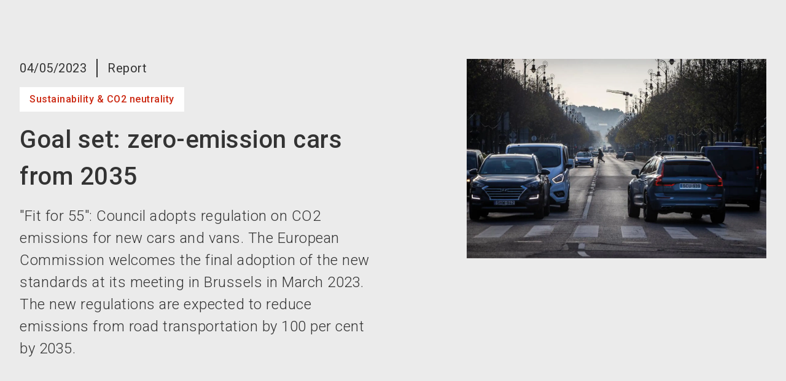

--- FILE ---
content_type: text/html; charset=utf-8
request_url: https://www.euroguss.de/en/euroguss-365/2023/news/zero-emission-cars-from-2035
body_size: 26483
content:
<!DOCTYPE html><html lang="en"><head><meta charSet="utf-8"/><meta name="viewport" content="width=device-width"/><script type="application/ld+json">{
  "@context": "https://schema.org",
  "@type": "Organization",
  "url": "",
  "sameAs": [
    "https://www.youtube.com/channel/UCLbKfEnezcxnWUr1wWxYd6w",
    "https://www.linkedin.com/company/euroguss/?viewAsMember=true"
  ],
  "logo": "https://edge.sitecorecloud.io/nurnbergmes0e18-nmmultisite6e34-prod50da-6065/media/Project/NuernbergMesse/EUROGUSS/DefaultImages/EG-2022-Logo.svg?iar=0",
  "name": "guss",
  "description": "EUROGUSS",
  "email": " euroguss@nuernbergmesse.de",
  "telephone": "+49 9 11 86 06-89 87",
  "address": {
    "@type": "PostalAddress",
    "streetAddress": "Messezentrum 1",
    "addressLocality": "Nuremberg",
    "addressCountry": "Germany",
    "postalCode": "90471"
  }
}</script><script type="application/ld+json">{
  "@context": "https://schema.org",
  "@type": "Event",
  "name": "EUROGUSS",
  "startDate": "2026-01-13T09:00:00Z",
  "endDate": "2026-01-15T18:00:00Z",
  "eventAttendanceMode": "https://schema.org/OfflineEventAttendanceMode",
  "location": {
    "@type": "Place",
    "name": "NürnbergMesse GmbH Messezentrum 1 90471 Nürnberg, Germany",
    "address": {
      "@type": "PostalAddress",
      "streetAddress": "Messezentrum 1",
      "addressLocality": "Nuremberg",
      "addressCountry": "Germany",
      "postalCode": "90471"
    }
  },
  "image": "https://edge.sitecorecloud.io/nurnbergmes0e18-nmmultisite6e34-prod50da-6065/media/Project/NuernbergMesse/EUROGUSS/DefaultImages/EG-2022-Logo.svg?iar=0",
  "organizer": {
    "@type": "Organization",
    "name": "NürnbergMesse GmbH",
    "url": "www.nuernbergmesse.de"
  }
}</script><script type="application/ld+json">{
  "@context": "https://schema.org",
  "@type": "Article",
  "headline": "",
  "image": "https://edge.sitecorecloud.io/nurnbergmes0e18-nmmultisite6e34-prod50da-6065/media/Project/NuernbergMesse/EUROGUSS/Bilder-und-Grafiken/Teaser/euroguss-n-teaser-article-car-mobility-traffic.jpg?h=1212&iar=0&w=1818",
  "datePublished": "2023-04-05T22:00:00Z",
  "dateModified": "2023-04-05T22:00:00Z",
  "author": {
    "@type": "Person",
    "name": " "
  }
}</script><title>Goal set: zero-emission cars from 2035</title><link rel="icon" href="https://assets.nuernbergmesse.de/v1/media/edge/images/nurnbergmes0e18-nmmultisite6e34-prod50da-6065/media/Project/NuernbergMesse/EUROGUSS/DefaultImages/euroguss-n-favicon.ico?iar=0" type="image/x-icon"/><meta name="description" content="Read the news &quot;Goal set: zero-emission cars from 2035&quot; at euroguss.de"/><meta name="og:type" content="website"/><meta name="og:site_name" content="guss"/><meta name="og:locale" content="en"/><meta name="og:description" content="&quot;Fit for 55&quot;: Council adopts regulation on CO2 emissions for new cars and vans. The European Commission welcomes the final adoption of the new standards at its meeting in Brussels in March 2023. The new regulations are expected to reduce emissions from road transportation by 100 per cent by 2035."/><link rel="canonical" href="https://www.euroguss.de/en/euroguss-365/2023/news/zero-emission-cars-from-2035"/><meta name="next-head-count" content="13"/><link rel="preload" href="/_next/static/css/388561cda7190946.css" as="style"/><link rel="stylesheet" href="/_next/static/css/388561cda7190946.css" data-n-g=""/><link rel="preload" href="/_next/static/css/15bb8a86b655248c.css" as="style"/><link rel="stylesheet" href="/_next/static/css/15bb8a86b655248c.css" data-n-p=""/><noscript data-n-css=""></noscript><script defer="" nomodule="" src="/_next/static/chunks/polyfills-42372ed130431b0a.js"></script><script src="/_next/static/chunks/webpack-edf2f26473d58e95.js" defer=""></script><script src="/_next/static/chunks/framework-e952fed463eb8e34.js" defer=""></script><script src="/_next/static/chunks/main-aab375287b0cdc21.js" defer=""></script><script src="/_next/static/chunks/pages/_app-c57be241c35c421d.js" defer=""></script><script src="/_next/static/chunks/29107295-a3480e51fe70b9c7.js" defer=""></script><script src="/_next/static/chunks/340-407e2fe4ec5fdf7d.js" defer=""></script><script src="/_next/static/chunks/308-33f96b788db4374b.js" defer=""></script><script src="/_next/static/chunks/pages/%5B%5B...path%5D%5D-f5c8e50ab4ff40e0.js" defer=""></script><script src="/_next/static/5lQ4XdKqEyoSZcqSFQENS/_buildManifest.js" defer=""></script><script src="/_next/static/5lQ4XdKqEyoSZcqSFQENS/_ssgManifest.js" defer=""></script></head><body><div id="__next"><style>:root {--color-action-highlight: 248 193 183;--color-action-highlight-hover: 242 152 135;--color-action-highlight-title: 123 28 6;--color-action-highlight-title-hover: 89 18 2;--color-font: 51 51 51;--color-footer-contrast: 255 255 255;--color-links: 204 42 20;--color-links-hover: 179 49 20;--color-testimonial-quote: 98 107 112;--color-footer: 51 51 51;--color-header-bg: 255 255 255;--color-outlines: 117 117 117;--color-base-dark: 51 51 51;--color-base-light: 197 51 18;--color-base-medium: 98 107 112;--color-bg: 235 235 235;--color-error: 230 51 18;--color-success: 133 177 75;--color-tertiary: 117 117 117;--color-eyecatcher: 41 87 204;--color-module-background: 235 235 235;--color-pill-live: 133 177 75;--color-secondary: 154 154 154;}</style><byoc-registration components="[]" datasources="[]"></byoc-registration><svg xmlns="http://www.w3.org/2000/svg" width="0" height="0" style="position:absolute"><symbol id="email" fill="currentColor" viewBox="0 0 24 24"><path d="M0 0h24v24H0z" fill="none"></path><path d="M20 4H4c-1.1 0-1.99.9-1.99 2L2 18c0 1.1.9 2 2 2h16c1.1 0 2-.9 2-2V6c0-1.1-.9-2-2-2zm0 4l-8 5-8-5V6l8 5 8-5v2z"></path></symbol><symbol id="facebook" fill="currentColor" viewBox="0 0 40 40"><path fill-rule="evenodd" clip-rule="evenodd" d="M15 16.6141H17.1421V14.6046C17.1421 13.7192 17.1652 12.3517 17.8329 11.5063C18.5348 10.6103 19.4998 10 21.1582 10C23.8607 10 25 10.3727 25 10.3727L24.4639 13.4358C24.4639 13.4358 23.5707 13.1865 22.7385 13.1865C21.9051 13.1865 21.1582 13.4746 21.1582 14.2789V16.6141H24.5748L24.3372 19.6055H21.1582V30H17.1421V19.6055H15V16.6141Z"></path></symbol><symbol id="instagram" fill="currentColor" viewBox="0 0 40 40"><path d="M20.0011 8C16.7421 8 16.3331 8.01425 15.0531 8.0725C13.7756 8.131 12.9036 8.33325 12.1405 8.63001C11.3513 8.93651 10.6818 9.34651 10.0148 10.0138C9.34726 10.6808 8.93726 11.3503 8.62976 12.1393C8.33225 12.9026 8.12975 13.7748 8.07225 15.0518C8.015 16.3318 8 16.7411 8 20.0001C8 23.2592 8.0145 23.6669 8.0725 24.9469C8.13125 26.2244 8.3335 27.0964 8.63001 27.8595C8.93676 28.6487 9.34676 29.3182 10.014 29.9852C10.6808 30.6527 11.3503 31.0637 12.139 31.3702C12.9026 31.667 13.7748 31.8692 15.0521 31.9277C16.3321 31.986 16.7408 32.0002 19.9996 32.0002C23.2589 32.0002 23.6667 31.986 24.9467 31.9277C26.2242 31.8692 27.0972 31.667 27.8607 31.3702C28.6497 31.0637 29.3182 30.6527 29.985 29.9852C30.6525 29.3182 31.0625 28.6487 31.37 27.8597C31.665 27.0964 31.8675 26.2242 31.9275 24.9472C31.985 23.6672 32 23.2592 32 20.0001C32 16.7411 31.985 16.3321 31.9275 15.0521C31.8675 13.7746 31.665 12.9026 31.37 12.1395C31.0625 11.3503 30.6525 10.6808 29.985 10.0138C29.3175 9.34626 28.65 8.93626 27.86 8.63001C27.0949 8.33325 26.2224 8.131 24.9449 8.0725C23.6649 8.01425 23.2574 8 19.9974 8H20.0011ZM18.9246 10.1625C19.2441 10.162 19.6006 10.1625 20.0011 10.1625C23.2052 10.1625 23.5849 10.174 24.8502 10.2315C26.0202 10.285 26.6552 10.4805 27.0782 10.6448C27.6382 10.8623 28.0375 11.1223 28.4572 11.5423C28.8772 11.9623 29.1372 12.3623 29.3552 12.9223C29.5195 13.3448 29.7152 13.9798 29.7685 15.1498C29.826 16.4148 29.8385 16.7948 29.8385 19.9974C29.8385 23.1999 29.826 23.5799 29.7685 24.8449C29.715 26.0149 29.5195 26.6499 29.3552 27.0724C29.1377 27.6325 28.8772 28.0312 28.4572 28.451C28.0372 28.871 27.6385 29.131 27.0782 29.3485C26.6557 29.5135 26.0202 29.7085 24.8502 29.762C23.5852 29.8195 23.2052 29.832 20.0011 29.832C16.7968 29.832 16.4171 29.8195 15.1521 29.762C13.9821 29.708 13.3471 29.5125 12.9238 29.3482C12.3638 29.1307 11.9638 28.8707 11.5438 28.4507C11.1238 28.0307 10.8638 27.6317 10.6458 27.0714C10.4815 26.6489 10.2858 26.0139 10.2325 24.8439C10.175 23.5789 10.1635 23.1989 10.1635 19.9944C10.1635 16.7898 10.175 16.4118 10.2325 15.1468C10.286 13.9768 10.4815 13.3418 10.6458 12.9188C10.8633 12.3588 11.1238 11.9588 11.5438 11.5388C11.9638 11.1188 12.3638 10.8588 12.9238 10.6408C13.3468 10.4758 13.9821 10.2808 15.1521 10.227C16.2591 10.177 16.6881 10.162 18.9246 10.1595V10.1625ZM26.4067 12.155C25.6117 12.155 24.9667 12.7993 24.9667 13.5946C24.9667 14.3896 25.6117 15.0346 26.4067 15.0346C27.2017 15.0346 27.8467 14.3896 27.8467 13.5946C27.8467 12.7995 27.2017 12.1545 26.4067 12.1545V12.155ZM20.0011 13.8376C16.5978 13.8376 13.8386 16.5968 13.8386 20.0001C13.8386 23.4034 16.5978 26.1614 20.0011 26.1614C23.4044 26.1614 26.1627 23.4034 26.1627 20.0001C26.1627 16.5968 23.4044 13.8376 20.0011 13.8376ZM20.0011 16.0001C22.2101 16.0001 24.0012 17.7909 24.0012 20.0001C24.0012 22.2091 22.2101 24.0002 20.0011 24.0002C17.7919 24.0002 16.0011 22.2091 16.0011 20.0001C16.0011 17.7909 17.7919 16.0001 20.0011 16.0001Z"></path></symbol><symbol id="linkedin" fill="currentColor" viewBox="0 0 40 40"><path fill-rule="evenodd" clip-rule="evenodd" d="M30 29H25.5797V22.3207C25.5797 20.5725 24.8883 19.3789 23.3678 19.3789C22.2048 19.3789 21.5581 20.1844 21.2571 20.9606C21.1442 21.2392 21.1618 21.626 21.1618 22.0154V29H16.7827C16.7827 29 16.8391 17.1683 16.7827 16.0928H21.1618V18.1185C21.4205 17.2328 22.8198 15.9688 25.0529 15.9688C27.8234 15.9688 30 17.8253 30 21.8231V29ZM12.3542 14.4772H12.326C10.9149 14.4772 10 13.4905 10 12.241C10 10.966 10.9419 10 12.3812 10C13.8194 10 14.7037 10.9636 14.7319 12.2374C14.7319 13.4881 13.8194 14.4772 12.3542 14.4772ZM10.5045 29H14.4026V16.0928H10.5045V29Z"></path></symbol><symbol id="plus-circle" fill="currentColor" viewBox="0 0 24 24"><path d="M0 0h24v24H0z" fill="none"></path><path d="M13 7h-2v4H7v2h4v4h2v-4h4v-2h-4V7zm-1-5C6.48 2 2 6.48 2 12s4.48 10 10 10 10-4.48 10-10S17.52 2 12 2zm0 18c-4.41 0-8-3.59-8-8s3.59-8 8-8 8 3.59 8 8-3.59 8-8 8z"></path></symbol><symbol id="search" fill="currentColor" viewBox="0 0 24 24"><path d="M0 0h24v24H0z" fill="none"></path><path d="M15.5 14h-.79l-.28-.27C15.41 12.59 16 11.11 16 9.5 16 5.91 13.09 3 9.5 3S3 5.91 3 9.5 5.91 16 9.5 16c1.61 0 3.09-.59 4.23-1.57l.27.28v.79l5 4.99L20.49 19l-4.99-5zm-6 0C7.01 14 5 11.99 5 9.5S7.01 5 9.5 5 14 7.01 14 9.5 11.99 14 9.5 14z"></path></symbol><symbol id="user" fill="currentColor" viewBox="0 0 24 24"><path d="M0 0h24v24H0z" fill="none"></path><path d="M12 5.9c1.16 0 2.1.94 2.1 2.1s-.94 2.1-2.1 2.1S9.9 9.16 9.9 8s.94-2.1 2.1-2.1m0 9c2.97 0 6.1 1.46 6.1 2.1v1.1H5.9V17c0-.64 3.13-2.1 6.1-2.1M12 4C9.79 4 8 5.79 8 8s1.79 4 4 4 4-1.79 4-4-1.79-4-4-4zm0 9c-2.67 0-8 1.34-8 4v3h16v-3c0-2.66-5.33-4-8-4z"></path></symbol><symbol id="x" fill="currentColor" viewBox="0 0 40 40"><path d="M21.9047 18.4696L29.3513 10H27.5873L21.1187 17.3525L15.956 10H10L17.8087 21.1194L10 29.9999H11.764L18.5907 22.2338L24.044 29.9999H30M12.4007 11.3016H15.1107L27.586 28.7623H24.8753"></path></symbol><symbol id="xing" fill="currentColor" viewBox="0 0 40 40"><path d="M15.356 24.1176C15.6649 24.1176 15.9296 23.9229 16.1492 23.5328C18.1588 19.8214 19.2041 17.8895 19.2857 17.7364L17.2844 14.1014C17.0728 13.7201 16.8042 13.5294 16.479 13.5294H13.5621C13.3747 13.5294 13.2449 13.593 13.1716 13.7201C13.082 13.8472 13.0861 14.004 13.1837 14.1902L15.1484 17.7364C15.1564 17.7455 15.1564 17.7493 15.1484 17.7493L12.0608 23.444C11.9797 23.6054 11.9797 23.7578 12.0608 23.9013C12.142 24.0458 12.2683 24.1176 12.4391 24.1176H15.356Z"></path><path d="M28.594 10H25.9108C25.6214 10 25.3837 10.1814 25.1984 10.5442C21.3906 17.8799 19.4198 21.677 19.2861 21.9345L23.0604 29.4559C23.2385 29.8186 23.4835 30 23.7951 30H26.456C26.6193 30 26.7381 29.9395 26.8124 29.8186C26.8864 29.6812 26.8828 29.532 26.8013 29.371L23.0606 21.9345V21.9227L28.9393 10.6288C29.0208 10.4597 29.0208 10.3109 28.9393 10.1816C28.8723 10.0605 28.7572 10 28.594 10Z"></path></symbol><symbol id="youtube" fill="currentColor" viewBox="0 0 40 40"><path fill-rule="evenodd" clip-rule="evenodd" d="M29.3766 12.4897C30.4092 12.7591 31.2224 13.5529 31.4984 14.5611C32 16.3882 32 20.2005 32 20.2005C32 20.2005 32 24.0127 31.4984 25.84C31.2224 26.8481 30.4092 27.642 29.3766 27.9115C27.505 28.4011 20 28.4011 20 28.4011C20 28.4011 12.495 28.4011 10.6234 27.9115C9.59082 27.642 8.77754 26.8481 8.50155 25.84C8 24.0127 8 20.2005 8 20.2005C8 20.2005 8 16.3882 8.50155 14.5611C8.77754 13.5529 9.59082 12.7591 10.6234 12.4897C12.495 12 20 12 20 12C20 12 27.505 12 29.3766 12.4897ZM17.1855 16.5926V23.9407L23.6152 20.2668L17.1855 16.5926Z"></path></symbol></svg><div class="prod-mode overflow-x-clip __variable_6a21cc font-Roboto"><header data-testid="layout-header"><div id="header"><!--$--><!--$--><div class="component header-component group/header max-h-0 !pt-0 opacity-0 transition-opacity duration-200 !mt-0  "><div class="component-content"><div class="container"><div class="grid grid-cols-6 gap-x-2 t:gap-x-4 dm:grid-cols-12 relative"><a href="#main-content" id="skip-navigation-link" class="button !absolute -left-[1000px] -top-[1000px] !z-[99999999] flex !border-2 !border-font !bg-footer-contrast uppercase !text-font after:hidden focus:left-0 focus:top-0">skip navigation</a><a href="/" class="icon-link col-span-4 !flex !items-end group-[.desktop-view]/header:col-span-3 t:col-span-3 without-default-icons" aria-label="Go to home page" target="_self" data-testid="header-logo-link"><div class="image-wrapper relative mb-2 group-[.desktop-view]/header:my-3"><img alt="Euroguss Logo" loading="lazy" decoding="async" data-nimg="1" class="image max-h-[40px] max-w-[189px] duration-500 group-[.desktop-view]/header:max-h-[96px] group-[.desktop-view]/header:max-w-[280px]" style="color:transparent" src="https://edge.sitecorecloud.io/nurnbergmes0e18-nmmultisite6e34-prod50da-6065/media/Project/NuernbergMesse/EUROGUSS/DefaultImages/EG-2022-Logo.svg?iar=0"/></div></a><div class="link-claim-container order-first col-span-6 mb-3 group-[.desktop-view]/header:order-none group-[.desktop-view]/header:col-span-9 group-[.desktop-view]/header:col-start-4 t:col-span-6 dm:col-span-12"><div class="flex h-full justify-center gap-x-2 t:h-fit t:justify-end"><a href="/en/bookmarks" class="icon-link font-link !hidden group-[.desktop-view]/header:!flex without-default-icons" aria-label="bookmark" target="_self" data-testid="default-navigation-header-bookmarks-link"><span class="icon material-icons text-icon-m translate-x-2">star</span><span class="z-10 mr-1 flex size-[20px] items-center justify-center rounded-full border border-outlines bg-footer-contrast text-[12px] font-bold text-links">0</span><span class="link-text"> <!-- -->Bookmarks<!-- --> </span></a><a title="Contact the team of EUROGUSS" target="_self" class="icon-link font-link !hidden group-[.desktop-view]/header:!flex without-default-icons" rel="" aria-label="contact" data-testid="link" href="/en/contact"><span class="icon material-icons text-icon-m ">mail</span><span class="link-text">Contact</span></a><a title="Link to exhibitor page for EUROGUSS 2028 " target="|Custom" class="button primary cta-button items-center items-center" data-link-type="internal" href="/en/exhibit/become-exhibitor">Become an exhibitor now!</a><div class="language-selector relative z-20"><div class="h-full"><button type="button" class="button tertiary as-link icon-button items-center h-full hover:!border-links-hover !py-[11.2px] items-center" aria-label="Select Language" data-testid="default-navigation-language-selector-button"><span class="icon material-icons  mr-1 ">language</span>EN</button></div><div class="flex flex-col absolute w-max left-auto right-0"><a href="/de-de/euroguss-365/2023/news/emissionsfreie-autos-ab-2035" class="icon-link duration-300
              invisible h-0 opacity-0 without-default-icons" aria-label="Select Language German (Germany)" target="_self" locale="de-DE" data-testid="default-navigation-language-selector-option-german"><span class="link-text"> <!-- -->DEUTSCH<!-- --> </span></a><a href="/en/euroguss-365/2023/news/zero-emission-cars-from-2035" class="icon-link duration-300
              invisible h-0 opacity-0 without-default-icons" aria-label="Select Language English" target="_self" locale="en" data-testid="default-navigation-language-selector-option-english"><span class="link-text"> <!-- -->ENGLISH<!-- --> </span></a></div></div></div><div class="event-info hidden space-y-1 text-right group-[.desktop-view]/header:block group-[.desktop-view]/header:duration-300 mt-3"><p class="copy-s" data-testid="jss-text">Leading Trade Fair for Die Casting: Technology, Processes, Products</p><p class="copy-s-medium text-base-dark" data-testid="jss-text">18 - 20 January 2028</p></div></div><div class="cta-wrapper col-span-2 col-end-7 mb-2 flex items-center justify-end group-[.desktop-view]/header:!hidden dm:col-end-13"><button type="button" class="button primary as-link icon-button items-center mr-2 items-center" aria-label="search" data-testid="header-open-search-flyout-button"><span class="icon material-icons text-[30px]  ">search</span></button><button id="menu-button" class="mobile-navigation-toggle" aria-label="Open menu" aria-expanded="false" aria-haspopup="menu"><span class="burger-bar-1"></span><span class="burger-bar-2"></span><span class="burger-bar-3"></span></button></div><nav class="main-navigation relative pt-1 group-[.desktop-view]/header:flex group-[.desktop-view]/header:pt-0 group-[.desktop-view]/header:justify-between hidden col-span-6 group-[.desktop-view]/header:col-span-12 dm:col-span-12" aria-label="Main" data-testid="main-navigation"><div class=""><ul class="flex flex-col mb-3 group-[.desktop-view]/header:flex-row group-[.desktop-view]/header:mb-0" role="menu" aria-labelledby="menu-button"><li class="navigation-list-item flex border-b border-outlines group-[.desktop-view]/header:border-0" role="menuitem" tabindex="-1"><div class="control-wrapper relative w-full group-[.desktop-view]/header:w-auto group pr-4 group-[.desktop-view]/header:whitespace-nowrap"><button type="button" class="button primary as-link icon-button items-center mt-2 mb-1 !hidden items-center" data-testid="default-button"><span class="icon material-icons  mr-1 !mr-0">arrow_back_ios</span>Back</button><a class="without-default-icons w-full py-2" data-testid="main-navigation-level-1-link-1" href="/en/all-about-the-exhibition"><span>All about the exhibition</span></a><button type="button" class="absolute right-0 top-1/2 -translate-y-1/2 group-[.desktop-view]/header:right-1 group-has-[:focus-visible]:!opacity-100 group-[.desktop-view]/header:rotate-90 group-[.desktop-view]/header:opacity-0 group-[.desktop-view]/header:!right-[12px]" aria-expanded="false"><span class="icon material-icons text-[24px] group-[.desktop-view]/header:text-[16px] text-links -mt-[2px]">arrow_forward_ios</span></button></div><div class="nested-list-wrapper navigation-level-2 hidden group-[.desktop-view]/header:absolute group-[.desktop-view]/header:min-h-full" data-testid="main-navigation-child-list"><ul class="nested-list my-6"><li class="navigation-list-item flex border-b border-outlines group-[.desktop-view]/header:border-0" role="menuitem" tabindex="-1"><div class="control-wrapper relative w-full group-[.desktop-view]/header:w-auto pr-5"><button type="button" class="button primary as-link icon-button items-center mt-2 mb-1 !hidden items-center" data-testid="default-button"><span class="icon material-icons  mr-1 !mr-0">arrow_back_ios</span>Back</button><a class="without-default-icons w-full py-2" data-testid="main-navigation-level-2-link-1" href="/en/all-about-the-exhibition/preview"><span>Preview 2028</span></a></div></li><li class="navigation-list-item flex border-b border-outlines group-[.desktop-view]/header:border-0" role="menuitem" tabindex="-1"><div class="control-wrapper relative w-full group-[.desktop-view]/header:w-auto pr-5"><button type="button" class="button primary as-link icon-button items-center mt-2 mb-1 !hidden items-center" data-testid="default-button"><span class="icon material-icons  mr-1 !mr-0">arrow_back_ios</span>Back</button><a class="without-default-icons w-full py-2" data-testid="main-navigation-level-2-link-2" href="/en/all-about-the-exhibition/floor-plan"><span>Floor plan</span></a></div></li><li class="navigation-list-item flex border-b border-outlines group-[.desktop-view]/header:border-0" role="menuitem" tabindex="-1"><div class="control-wrapper relative w-full group-[.desktop-view]/header:w-auto pr-5"><button type="button" class="button primary as-link icon-button items-center mt-2 mb-1 !hidden items-center" data-testid="default-button"><span class="icon material-icons  mr-1 !mr-0">arrow_back_ios</span>Back</button><a class="without-default-icons w-full py-2" data-testid="main-navigation-level-2-link-3" href="/en/all-about-the-exhibition/impressions-review"><span>Review</span></a></div></li><li class="navigation-list-item flex border-b border-outlines group-[.desktop-view]/header:border-0" role="menuitem" tabindex="-1"><div class="control-wrapper relative w-full group-[.desktop-view]/header:w-auto pr-5"><button type="button" class="button primary as-link icon-button items-center mt-2 mb-1 !hidden items-center" data-testid="default-button"><span class="icon material-icons  mr-1 !mr-0">arrow_back_ios</span>Back</button><a class="without-default-icons w-full py-2" data-testid="main-navigation-level-2-link-4" href="/en/all-about-the-exhibition/travel"><span>Travel &amp; Hotel</span></a></div></li><li class="navigation-list-item flex border-b border-outlines group-[.desktop-view]/header:border-0" role="menuitem" tabindex="-1"><div class="control-wrapper relative w-full group-[.desktop-view]/header:w-auto pr-5"><button type="button" class="button primary as-link icon-button items-center mt-2 mb-1 !hidden items-center" data-testid="default-button"><span class="icon material-icons  mr-1 !mr-0">arrow_back_ios</span>Back</button><a class="without-default-icons w-full py-2" data-testid="main-navigation-level-2-link-5" href="/en/all-about-the-exhibition/awareness"><span>Awareness concept &quot;AwareFlair&quot;</span></a></div></li><li class="navigation-list-item flex border-b border-outlines group-[.desktop-view]/header:border-0" role="menuitem" tabindex="-1"><div class="control-wrapper relative w-full group-[.desktop-view]/header:w-auto pr-5"><button type="button" class="button primary as-link icon-button items-center mt-2 mb-1 !hidden items-center" data-testid="default-button"><span class="icon material-icons  mr-1 !mr-0">arrow_back_ios</span>Back</button><a class="without-default-icons w-full py-2" data-testid="main-navigation-level-2-link-6" href="/en/all-about-the-exhibition/euroguss-international"><span>THE LEADING DIE CASTING SHOWS</span></a></div></li><li class="navigation-list-item flex border-b border-outlines group-[.desktop-view]/header:border-0" role="menuitem" tabindex="-1"><div class="control-wrapper relative w-full group-[.desktop-view]/header:w-auto pr-5"><button type="button" class="button primary as-link icon-button items-center mt-2 mb-1 !hidden items-center" data-testid="default-button"><span class="icon material-icons  mr-1 !mr-0">arrow_back_ios</span>Back</button><a class="without-default-icons w-full py-2" data-testid="main-navigation-level-2-link-7" href="/en/all-about-the-exhibition/advisory-committee-honorary-sponsors"><span>Advisory committee, honorary sponsors &amp; partners</span></a></div></li><li class="navigation-list-item flex border-b border-outlines group-[.desktop-view]/header:border-0" role="menuitem" tabindex="-1"><div class="control-wrapper relative w-full group-[.desktop-view]/header:w-auto pr-5"><button type="button" class="button primary as-link icon-button items-center mt-2 mb-1 !hidden items-center" data-testid="default-button"><span class="icon material-icons  mr-1 !mr-0">arrow_back_ios</span>Back</button><a class="without-default-icons w-full py-2" data-testid="main-navigation-level-2-link-8" href="/en/all-about-the-exhibition/sustainability"><span>Sustainability</span></a></div></li></ul></div></li><li class="navigation-list-item flex border-b border-outlines group-[.desktop-view]/header:border-0" role="menuitem" tabindex="-1"><div class="control-wrapper relative w-full group-[.desktop-view]/header:w-auto group pr-4 group-[.desktop-view]/header:whitespace-nowrap"><button type="button" class="button primary as-link icon-button items-center mt-2 mb-1 !hidden items-center" data-testid="default-button"><span class="icon material-icons  mr-1 !mr-0">arrow_back_ios</span>Back</button><a class="without-default-icons w-full py-2" data-testid="main-navigation-level-1-link-2" href="/en/exhibitors-products"><span>Exhibitors &amp; Products</span></a><button type="button" class="absolute right-0 top-1/2 -translate-y-1/2 group-[.desktop-view]/header:right-1 group-has-[:focus-visible]:!opacity-100 group-[.desktop-view]/header:rotate-90 group-[.desktop-view]/header:opacity-0 group-[.desktop-view]/header:!right-[12px]" aria-expanded="false"><span class="icon material-icons text-[24px] group-[.desktop-view]/header:text-[16px] text-links -mt-[2px]">arrow_forward_ios</span></button></div><div class="nested-list-wrapper navigation-level-2 hidden group-[.desktop-view]/header:absolute group-[.desktop-view]/header:min-h-full" data-testid="main-navigation-child-list"><ul class="nested-list my-6"><li class="navigation-list-item flex border-b border-outlines group-[.desktop-view]/header:border-0" role="menuitem" tabindex="-1"><div class="control-wrapper relative w-full group-[.desktop-view]/header:w-auto pr-5"><button type="button" class="button primary as-link icon-button items-center mt-2 mb-1 !hidden items-center" data-testid="default-button"><span class="icon material-icons  mr-1 !mr-0">arrow_back_ios</span>Back</button><a class="without-default-icons w-full py-2" data-testid="main-navigation-level-2-link-1" href="/en/exhibitors-products/find-exhibitors"><span>Find exhibitors</span></a></div></li><li class="navigation-list-item flex border-b border-outlines group-[.desktop-view]/header:border-0" role="menuitem" tabindex="-1"><div class="control-wrapper relative w-full group-[.desktop-view]/header:w-auto pr-5"><button type="button" class="button primary as-link icon-button items-center mt-2 mb-1 !hidden items-center" data-testid="default-button"><span class="icon material-icons  mr-1 !mr-0">arrow_back_ios</span>Back</button><a class="without-default-icons w-full py-2" data-testid="main-navigation-level-2-link-2" href="/en/exhibitors-products/find-products"><span>Find products</span></a></div></li></ul></div></li><li class="navigation-list-item flex border-b border-outlines group-[.desktop-view]/header:border-0" role="menuitem" tabindex="-1"><div class="control-wrapper relative w-full group-[.desktop-view]/header:w-auto group pr-4 group-[.desktop-view]/header:whitespace-nowrap"><button type="button" class="button primary as-link icon-button items-center mt-2 mb-1 !hidden items-center" data-testid="default-button"><span class="icon material-icons  mr-1 !mr-0">arrow_back_ios</span>Back</button><a class="without-default-icons w-full py-2" data-testid="main-navigation-level-1-link-3" href="/en/euroguss-365"><span>EUROGUSS 365</span></a><button type="button" class="absolute right-0 top-1/2 -translate-y-1/2 group-[.desktop-view]/header:right-1 group-has-[:focus-visible]:!opacity-100 group-[.desktop-view]/header:rotate-90 group-[.desktop-view]/header:opacity-0 group-[.desktop-view]/header:!right-[12px]" aria-expanded="false"><span class="icon material-icons text-[24px] group-[.desktop-view]/header:text-[16px] text-links -mt-[2px]">arrow_forward_ios</span></button></div><div class="nested-list-wrapper navigation-level-2 hidden group-[.desktop-view]/header:absolute group-[.desktop-view]/header:min-h-full" data-testid="main-navigation-child-list"><ul class="nested-list my-6"><li class="navigation-list-item flex border-b border-outlines group-[.desktop-view]/header:border-0" role="menuitem" tabindex="-1"><div class="control-wrapper relative w-full group-[.desktop-view]/header:w-auto pr-5"><button type="button" class="button primary as-link icon-button items-center mt-2 mb-1 !hidden items-center" data-testid="default-button"><span class="icon material-icons  mr-1 !mr-0">arrow_back_ios</span>Back</button><a class="without-default-icons w-full py-2" data-testid="main-navigation-level-2-link-1" href="/en/euroguss-365/news-stories"><span>News &amp; Stories</span></a></div></li><li class="navigation-list-item flex border-b border-outlines group-[.desktop-view]/header:border-0" role="menuitem" tabindex="-1"><div class="control-wrapper relative w-full group-[.desktop-view]/header:w-auto pr-5"><button type="button" class="button primary as-link icon-button items-center mt-2 mb-1 !hidden items-center" data-testid="default-button"><span class="icon material-icons  mr-1 !mr-0">arrow_back_ios</span>Back</button><a class="without-default-icons w-full py-2" data-testid="main-navigation-level-2-link-2" href="/en/euroguss-365/newsletter"><span>Newsletter</span></a></div></li><li class="navigation-list-item flex border-b border-outlines group-[.desktop-view]/header:border-0" role="menuitem" tabindex="-1"><div class="control-wrapper relative w-full group-[.desktop-view]/header:w-auto pr-5"><button type="button" class="button primary as-link icon-button items-center mt-2 mb-1 !hidden items-center" data-testid="default-button"><span class="icon material-icons  mr-1 !mr-0">arrow_back_ios</span>Back</button><a class="without-default-icons w-full py-2" data-testid="main-navigation-level-2-link-3" href="/en/euroguss-365/media-data"><span>Media data</span></a></div></li></ul></div></li><li class="navigation-list-item flex border-b border-outlines group-[.desktop-view]/header:border-0" role="menuitem" tabindex="-1"><div class="control-wrapper relative w-full group-[.desktop-view]/header:w-auto group pr-4 group-[.desktop-view]/header:whitespace-nowrap"><button type="button" class="button primary as-link icon-button items-center mt-2 mb-1 !hidden items-center" data-testid="default-button"><span class="icon material-icons  mr-1 !mr-0">arrow_back_ios</span>Back</button><a class="without-default-icons w-full py-2" data-testid="main-navigation-level-1-link-4" href="/en/discover"><span>Discover</span></a><button type="button" class="absolute right-0 top-1/2 -translate-y-1/2 group-[.desktop-view]/header:right-1 group-has-[:focus-visible]:!opacity-100 group-[.desktop-view]/header:rotate-90 group-[.desktop-view]/header:opacity-0 group-[.desktop-view]/header:!right-[12px]" aria-expanded="false"><span class="icon material-icons text-[24px] group-[.desktop-view]/header:text-[16px] text-links -mt-[2px]">arrow_forward_ios</span></button></div><div class="nested-list-wrapper navigation-level-2 hidden group-[.desktop-view]/header:absolute group-[.desktop-view]/header:min-h-full" data-testid="main-navigation-child-list"><ul class="nested-list my-6"><li class="navigation-list-item flex border-b border-outlines group-[.desktop-view]/header:border-0" role="menuitem" tabindex="-1"><div class="control-wrapper relative w-full group-[.desktop-view]/header:w-auto pr-5"><button type="button" class="button primary as-link icon-button items-center mt-2 mb-1 !hidden items-center" data-testid="default-button"><span class="icon material-icons  mr-1 !mr-0">arrow_back_ios</span>Back</button><a class="without-default-icons w-full py-2" data-testid="main-navigation-level-2-link-1" href="/en/discover/melting-raw-materials"><span>Melting and raw materials</span></a></div></li><li class="navigation-list-item flex border-b border-outlines group-[.desktop-view]/header:border-0" role="menuitem" tabindex="-1"><div class="control-wrapper relative w-full group-[.desktop-view]/header:w-auto pr-5"><button type="button" class="button primary as-link icon-button items-center mt-2 mb-1 !hidden items-center" data-testid="default-button"><span class="icon material-icons  mr-1 !mr-0">arrow_back_ios</span>Back</button><a class="without-default-icons w-full py-2" data-testid="main-navigation-level-2-link-2" href="/en/discover/die-casting-process"><span>Die casting process</span></a></div></li><li class="navigation-list-item flex border-b border-outlines group-[.desktop-view]/header:border-0" role="menuitem" tabindex="-1"><div class="control-wrapper relative w-full group-[.desktop-view]/header:w-auto pr-5"><button type="button" class="button primary as-link icon-button items-center mt-2 mb-1 !hidden items-center" data-testid="default-button"><span class="icon material-icons  mr-1 !mr-0">arrow_back_ios</span>Back</button><a class="without-default-icons w-full py-2" data-testid="main-navigation-level-2-link-3" href="/en/discover/heat-treatment-and-finishing"><span>Heat treatment and finishing</span></a></div></li><li class="navigation-list-item flex border-b border-outlines group-[.desktop-view]/header:border-0" role="menuitem" tabindex="-1"><div class="control-wrapper relative w-full group-[.desktop-view]/header:w-auto pr-5"><button type="button" class="button primary as-link icon-button items-center mt-2 mb-1 !hidden items-center" data-testid="default-button"><span class="icon material-icons  mr-1 !mr-0">arrow_back_ios</span>Back</button><a class="without-default-icons w-full py-2" data-testid="main-navigation-level-2-link-4" href="/en/discover/quality-assurance"><span>Quality assurance</span></a></div></li><li class="navigation-list-item flex border-b border-outlines group-[.desktop-view]/header:border-0" role="menuitem" tabindex="-1"><div class="control-wrapper relative w-full group-[.desktop-view]/header:w-auto pr-5"><button type="button" class="button primary as-link icon-button items-center mt-2 mb-1 !hidden items-center" data-testid="default-button"><span class="icon material-icons  mr-1 !mr-0">arrow_back_ios</span>Back</button><a class="without-default-icons w-full py-2" data-testid="main-navigation-level-2-link-5" href="/en/discover/further-processing-of-castings"><span>Further processing of castings</span></a></div></li><li class="navigation-list-item flex border-b border-outlines group-[.desktop-view]/header:border-0" role="menuitem" tabindex="-1"><div class="control-wrapper relative w-full group-[.desktop-view]/header:w-auto pr-5"><button type="button" class="button primary as-link icon-button items-center mt-2 mb-1 !hidden items-center" data-testid="default-button"><span class="icon material-icons  mr-1 !mr-0">arrow_back_ios</span>Back</button><a class="without-default-icons w-full py-2" data-testid="main-navigation-level-2-link-6" href="/en/discover/die-casting-products"><span>Die casting products</span></a></div></li><li class="navigation-list-item flex border-b border-outlines group-[.desktop-view]/header:border-0" role="menuitem" tabindex="-1"><div class="control-wrapper relative w-full group-[.desktop-view]/header:w-auto pr-5"><button type="button" class="button primary as-link icon-button items-center mt-2 mb-1 !hidden items-center" data-testid="default-button"><span class="icon material-icons  mr-1 !mr-0">arrow_back_ios</span>Back</button><a class="without-default-icons w-full py-2" data-testid="main-navigation-level-2-link-7" href="/en/discover/process-development"><span>Process development</span></a></div></li></ul></div></li><li class="navigation-list-item flex border-b border-outlines group-[.desktop-view]/header:border-0" role="menuitem" tabindex="-1"><div class="control-wrapper relative w-full group-[.desktop-view]/header:w-auto group pr-4 group-[.desktop-view]/header:whitespace-nowrap"><button type="button" class="button primary as-link icon-button items-center mt-2 mb-1 !hidden items-center" data-testid="default-button"><span class="icon material-icons  mr-1 !mr-0">arrow_back_ios</span>Back</button><a class="without-default-icons w-full py-2" data-testid="main-navigation-level-1-link-5" href="/en/events-programme"><span>Events &amp; Programme</span></a><button type="button" class="absolute right-0 top-1/2 -translate-y-1/2 group-[.desktop-view]/header:right-1 group-has-[:focus-visible]:!opacity-100 group-[.desktop-view]/header:rotate-90 group-[.desktop-view]/header:opacity-0 group-[.desktop-view]/header:!right-[12px]" aria-expanded="false"><span class="icon material-icons text-[24px] group-[.desktop-view]/header:text-[16px] text-links -mt-[2px]">arrow_forward_ios</span></button></div><div class="nested-list-wrapper navigation-level-2 hidden group-[.desktop-view]/header:absolute group-[.desktop-view]/header:min-h-full" data-testid="main-navigation-child-list"><ul class="nested-list my-6"><li class="navigation-list-item flex border-b border-outlines group-[.desktop-view]/header:border-0" role="menuitem" tabindex="-1"><div class="control-wrapper relative w-full group-[.desktop-view]/header:w-auto pr-5"><button type="button" class="button primary as-link icon-button items-center mt-2 mb-1 !hidden items-center" data-testid="default-button"><span class="icon material-icons  mr-1 !mr-0">arrow_back_ios</span>Back</button><a class="without-default-icons w-full py-2" data-testid="main-navigation-level-2-link-1" href="/en/events-programme/lecture-overview"><span>Lecture overview</span></a></div></li><li class="navigation-list-item flex border-b border-outlines group-[.desktop-view]/header:border-0" role="menuitem" tabindex="-1"><div class="control-wrapper relative w-full group-[.desktop-view]/header:w-auto pr-5"><button type="button" class="button primary as-link icon-button items-center mt-2 mb-1 !hidden items-center" data-testid="default-button"><span class="icon material-icons  mr-1 !mr-0">arrow_back_ios</span>Back</button><a class="without-default-icons w-full py-2" data-testid="main-navigation-level-2-link-2" href="/en/events-programme/die-casting-conference"><span>25th Die Casting Conference</span></a></div></li><li class="navigation-list-item flex border-b border-outlines group-[.desktop-view]/header:border-0" role="menuitem" tabindex="-1"><div class="control-wrapper relative w-full group-[.desktop-view]/header:w-auto pr-5"><button type="button" class="button primary as-link icon-button items-center mt-2 mb-1 !hidden items-center" data-testid="default-button"><span class="icon material-icons  mr-1 !mr-0">arrow_back_ios</span>Back</button><a class="without-default-icons w-full py-2" data-testid="main-navigation-level-2-link-3" href="/en/events-programme/speakers-corner"><span>SpeakersCorner</span></a></div></li><li class="navigation-list-item flex border-b border-outlines group-[.desktop-view]/header:border-0" role="menuitem" tabindex="-1"><div class="control-wrapper relative w-full group-[.desktop-view]/header:w-auto pr-5"><button type="button" class="button primary as-link icon-button items-center mt-2 mb-1 !hidden items-center" data-testid="default-button"><span class="icon material-icons  mr-1 !mr-0">arrow_back_ios</span>Back</button><a class="without-default-icons w-full py-2" data-testid="main-navigation-level-2-link-4" href="/en/events-programme/european-die-casting-award"><span>European Die Casting Award 2026</span></a></div></li><li class="navigation-list-item flex border-b border-outlines group-[.desktop-view]/header:border-0" role="menuitem" tabindex="-1"><div class="control-wrapper relative w-full group-[.desktop-view]/header:w-auto pr-5"><button type="button" class="button primary as-link icon-button items-center mt-2 mb-1 !hidden items-center" data-testid="default-button"><span class="icon material-icons  mr-1 !mr-0">arrow_back_ios</span>Back</button><a class="without-default-icons w-full py-2" data-testid="main-navigation-level-2-link-5" href="/en/events-programme/special-shows-joint-stands"><span>Special Shows and Joint Stands</span></a></div></li><li class="navigation-list-item flex border-b border-outlines group-[.desktop-view]/header:border-0" role="menuitem" tabindex="-1"><div class="control-wrapper relative w-full group-[.desktop-view]/header:w-auto pr-5"><button type="button" class="button primary as-link icon-button items-center mt-2 mb-1 !hidden items-center" data-testid="default-button"><span class="icon material-icons  mr-1 !mr-0">arrow_back_ios</span>Back</button><a class="without-default-icons w-full py-2" data-testid="main-navigation-level-2-link-6" href="/en/events-programme/guided-tours"><span>Guided Tours</span></a></div></li><li class="navigation-list-item flex border-b border-outlines group-[.desktop-view]/header:border-0" role="menuitem" tabindex="-1"><div class="control-wrapper relative w-full group-[.desktop-view]/header:w-auto pr-5"><button type="button" class="button primary as-link icon-button items-center mt-2 mb-1 !hidden items-center" data-testid="default-button"><span class="icon material-icons  mr-1 !mr-0">arrow_back_ios</span>Back</button><a class="without-default-icons w-full py-2" data-testid="main-navigation-level-2-link-7" href="/en/events-programme/young-talent-day"><span>Young Talent Day &amp; EUROGUSS Talent Award 2026  </span></a></div></li><li class="navigation-list-item flex border-b border-outlines group-[.desktop-view]/header:border-0" role="menuitem" tabindex="-1"><div class="control-wrapper relative w-full group-[.desktop-view]/header:w-auto pr-5"><button type="button" class="button primary as-link icon-button items-center mt-2 mb-1 !hidden items-center" data-testid="default-button"><span class="icon material-icons  mr-1 !mr-0">arrow_back_ios</span>Back</button><a class="without-default-icons w-full py-2" data-testid="main-navigation-level-2-link-8" href="/en/events-programme/find-sessions"><span>Find sessions</span></a></div></li><li class="navigation-list-item flex border-b border-outlines group-[.desktop-view]/header:border-0" role="menuitem" tabindex="-1"><div class="control-wrapper relative w-full group-[.desktop-view]/header:w-auto pr-5"><button type="button" class="button primary as-link icon-button items-center mt-2 mb-1 !hidden items-center" data-testid="default-button"><span class="icon material-icons  mr-1 !mr-0">arrow_back_ios</span>Back</button><a class="without-default-icons w-full py-2" data-testid="main-navigation-level-2-link-9" href="/en/events-programme/executive-circle"><span>Executive Circle</span></a></div></li></ul></div></li><li class="navigation-list-item flex border-b border-outlines group-[.desktop-view]/header:border-0" role="menuitem" tabindex="-1"><div class="control-wrapper relative w-full group-[.desktop-view]/header:w-auto group pr-4 group-[.desktop-view]/header:whitespace-nowrap"><button type="button" class="button primary as-link icon-button items-center mt-2 mb-1 !hidden items-center" data-testid="default-button"><span class="icon material-icons  mr-1 !mr-0">arrow_back_ios</span>Back</button><a class="without-default-icons w-full py-2" data-testid="main-navigation-level-1-link-6" href="/en/exhibit"><span>Exhibit</span></a><button type="button" class="absolute right-0 top-1/2 -translate-y-1/2 group-[.desktop-view]/header:right-1 group-has-[:focus-visible]:!opacity-100 group-[.desktop-view]/header:rotate-90 group-[.desktop-view]/header:opacity-0 group-[.desktop-view]/header:!right-[12px]" aria-expanded="false"><span class="icon material-icons text-[24px] group-[.desktop-view]/header:text-[16px] text-links -mt-[2px]">arrow_forward_ios</span></button></div><div class="nested-list-wrapper navigation-level-2 hidden group-[.desktop-view]/header:absolute group-[.desktop-view]/header:min-h-full" data-testid="main-navigation-child-list"><ul class="nested-list my-6"><li class="navigation-list-item flex border-b border-outlines group-[.desktop-view]/header:border-0" role="menuitem" tabindex="-1"><div class="control-wrapper relative w-full group-[.desktop-view]/header:w-auto pr-5"><button type="button" class="button primary as-link icon-button items-center mt-2 mb-1 !hidden items-center" data-testid="default-button"><span class="icon material-icons  mr-1 !mr-0">arrow_back_ios</span>Back</button><a class="without-default-icons w-full py-2" data-testid="main-navigation-level-2-link-1" href="/en/exhibit/become-exhibitor"><span>Become exhibitor</span></a></div></li><li class="navigation-list-item flex border-b border-outlines group-[.desktop-view]/header:border-0" role="menuitem" tabindex="-1"><div class="control-wrapper relative w-full group-[.desktop-view]/header:w-auto pr-5"><button type="button" class="button primary as-link icon-button items-center mt-2 mb-1 !hidden items-center" data-testid="default-button"><span class="icon material-icons  mr-1 !mr-0">arrow_back_ios</span>Back</button><a class="without-default-icons w-full py-2" data-testid="main-navigation-level-2-link-2" href="/en/exhibit/plan-your-stand"><span>Plan your participation</span></a></div></li><li class="navigation-list-item flex border-b border-outlines group-[.desktop-view]/header:border-0" role="menuitem" tabindex="-1"><div class="control-wrapper relative w-full group-[.desktop-view]/header:w-auto pr-5"><button type="button" class="button primary as-link icon-button items-center mt-2 mb-1 !hidden items-center" data-testid="default-button"><span class="icon material-icons  mr-1 !mr-0">arrow_back_ios</span>Back</button><a class="without-default-icons w-full py-2" data-testid="main-navigation-level-2-link-3" href="/en/exhibit/promote-your-trade-show-appearance"><span>Promote your trade show appearance</span></a></div></li><li class="navigation-list-item flex border-b border-outlines group-[.desktop-view]/header:border-0" role="menuitem" tabindex="-1"><div class="control-wrapper relative w-full group-[.desktop-view]/header:w-auto pr-5"><button type="button" class="button primary as-link icon-button items-center mt-2 mb-1 !hidden items-center" data-testid="default-button"><span class="icon material-icons  mr-1 !mr-0">arrow_back_ios</span>Back</button><a class="without-default-icons w-full py-2" data-testid="main-navigation-level-2-link-4" href="/en/exhibit/servicepartners"><span>ServicePartners</span></a></div></li><li class="navigation-list-item flex border-b border-outlines group-[.desktop-view]/header:border-0" role="menuitem" tabindex="-1"><div class="control-wrapper relative w-full group-[.desktop-view]/header:w-auto pr-5"><button type="button" class="button primary as-link icon-button items-center mt-2 mb-1 !hidden items-center" data-testid="default-button"><span class="icon material-icons  mr-1 !mr-0">arrow_back_ios</span>Back</button><a class="without-default-icons w-full py-2" data-testid="main-navigation-level-2-link-5" href="/en/exhibit/joint-stands"><span>Joint stands</span></a></div></li></ul></div></li><li class="navigation-list-item flex border-b border-outlines group-[.desktop-view]/header:border-0" role="menuitem" tabindex="-1"><div class="control-wrapper relative w-full group-[.desktop-view]/header:w-auto group pr-4 group-[.desktop-view]/header:whitespace-nowrap"><button type="button" class="button primary as-link icon-button items-center mt-2 mb-1 !hidden items-center" data-testid="default-button"><span class="icon material-icons  mr-1 !mr-0">arrow_back_ios</span>Back</button><a class="without-default-icons w-full py-2" data-testid="main-navigation-level-1-link-7" href="/en/visit"><span>Visit</span></a></div></li><li class="navigation-list-item flex border-b border-outlines group-[.desktop-view]/header:border-0" role="menuitem" tabindex="-1"><div class="control-wrapper relative w-full group-[.desktop-view]/header:w-auto group pr-4 group-[.desktop-view]/header:whitespace-nowrap"><button type="button" class="button primary as-link icon-button items-center mt-2 mb-1 !hidden items-center" data-testid="default-button"><span class="icon material-icons  mr-1 !mr-0">arrow_back_ios</span>Back</button><a class="without-default-icons w-full py-2" data-testid="main-navigation-level-1-link-8" href="/en/press"><span>Press</span></a><button type="button" class="absolute right-0 top-1/2 -translate-y-1/2 group-[.desktop-view]/header:right-1 group-has-[:focus-visible]:!opacity-100 group-[.desktop-view]/header:rotate-90 group-[.desktop-view]/header:opacity-0 group-[.desktop-view]/header:!right-[12px]" aria-expanded="false"><span class="icon material-icons text-[24px] group-[.desktop-view]/header:text-[16px] text-links -mt-[2px]">arrow_forward_ios</span></button></div><div class="nested-list-wrapper navigation-level-2 hidden group-[.desktop-view]/header:absolute group-[.desktop-view]/header:min-h-full" data-testid="main-navigation-child-list"><ul class="nested-list my-6"><li class="navigation-list-item flex border-b border-outlines group-[.desktop-view]/header:border-0" role="menuitem" tabindex="-1"><div class="control-wrapper relative w-full group-[.desktop-view]/header:w-auto pr-5"><button type="button" class="button primary as-link icon-button items-center mt-2 mb-1 !hidden items-center" data-testid="default-button"><span class="icon material-icons  mr-1 !mr-0">arrow_back_ios</span>Back</button><a class="without-default-icons w-full py-2" data-testid="main-navigation-level-2-link-1" href="/en/press/press-releases"><span>Press releases</span></a></div></li><li class="navigation-list-item flex border-b border-outlines group-[.desktop-view]/header:border-0" role="menuitem" tabindex="-1"><div class="control-wrapper relative w-full group-[.desktop-view]/header:w-auto pr-5"><button type="button" class="button primary as-link icon-button items-center mt-2 mb-1 !hidden items-center" data-testid="default-button"><span class="icon material-icons  mr-1 !mr-0">arrow_back_ios</span>Back</button><a class="without-default-icons w-full py-2" data-testid="main-navigation-level-2-link-2" href="/en/press/subscribe-to-press-news"><span>Subscribe to press news</span></a></div></li><li class="navigation-list-item flex border-b border-outlines group-[.desktop-view]/header:border-0" role="menuitem" tabindex="-1"><div class="control-wrapper relative w-full group-[.desktop-view]/header:w-auto pr-5"><button type="button" class="button primary as-link icon-button items-center mt-2 mb-1 !hidden items-center" data-testid="default-button"><span class="icon material-icons  mr-1 !mr-0">arrow_back_ios</span>Back</button><a class="without-default-icons w-full py-2" data-testid="main-navigation-level-2-link-3" href="/en/press/media-download"><span>Media Download</span></a></div></li><li class="navigation-list-item flex border-b border-outlines group-[.desktop-view]/header:border-0" role="menuitem" tabindex="-1"><div class="control-wrapper relative w-full group-[.desktop-view]/header:w-auto pr-5"><button type="button" class="button primary as-link icon-button items-center mt-2 mb-1 !hidden items-center" data-testid="default-button"><span class="icon material-icons  mr-1 !mr-0">arrow_back_ios</span>Back</button><a class="without-default-icons w-full py-2" data-testid="main-navigation-level-2-link-4" href="/en/press/accreditation"><span>Accreditation &amp; services</span></a></div></li></ul></div></li><li class="navigation-list-item flex border-b border-outlines group-[.desktop-view]/header:border-0" role="menuitem" tabindex="-1"><div class="control-wrapper relative w-full group-[.desktop-view]/header:w-auto group pr-4 group-[.desktop-view]/header:whitespace-nowrap"><button type="button" class="button primary as-link icon-button items-center mt-2 mb-1 !hidden items-center" data-testid="default-button"><span class="icon material-icons  mr-1 !mr-0">arrow_back_ios</span>Back</button><a class="without-default-icons w-full py-2" data-testid="main-navigation-level-1-link-9" href="/en/faq"><span>FAQ</span></a></div></li></ul><div class="flex top-navigation flex-col items-start gap-y-3 mb-3 group-[.desktop-view]/header:!hidden"><a href="/en/bookmarks" class="icon-link font-link without-default-icons" aria-label="bookmark" target="_self" data-testid="main-navigation-header-bookmarks-link"><span class="icon material-icons text-icon-m translate-x-2">star</span><span class="z-10 mr-1 flex size-[20px] items-center justify-center rounded-full border border-outlines bg-footer-contrast text-[12px] font-bold text-links">0</span><span class="link-text"> <!-- -->Bookmarks<!-- --> </span></a><a title="Contact the team of EUROGUSS" target="_self" class="icon-link font-link without-default-icons" rel="" aria-label="contact" data-testid="link" href="/en/contact"><span class="icon material-icons text-icon-m ">mail</span><span class="link-text">Contact</span></a><a title="Link to exhibitor page for EUROGUSS 2028 " target="|Custom" class="button primary cta-button items-center !hidden w-full [&amp;+.cta-button]:-mt-1 items-center" data-link-type="internal" href="/en/exhibit/become-exhibitor">Become an exhibitor now!</a><div class="language-selector relative z-20 !hidden -mt-2 w-full flex-col"><div class="relative"><button type="button" class="button tertiary as-link icon-button items-center h-full hover:!border-links-hover w-full !text-font !py-2 !border-t-0 !rounded-none !border-x-0 !justify-start !border-outlines group/language-button !py-[11.2px] items-center" aria-label="Select Language" data-testid="main-navigation-language-selector-button"><span class="icon material-icons  mr-1 text-links group-hover/language-button:text-links-hover">language</span>EN</button><span class="icon material-icons text-[24px] text-links -z-10 absolute right-0 top-1/2 -translate-y-1/2 !transition-all !duration-300 rotate-90">arrow_forward_ios</span></div><div class="flex flex-col w-full border"><a href="/de-de/euroguss-365/2023/news/emissionsfreie-autos-ab-2035" class="icon-link duration-300
              invisible h-0 opacity-0 without-default-icons" aria-label="Select Language German (Germany)" target="_self" locale="de-DE" data-testid="main-navigation-language-selector-option-german"><span class="link-text"> <!-- -->DEUTSCH<!-- --> </span></a><a href="/en/euroguss-365/2023/news/zero-emission-cars-from-2035" class="icon-link duration-300
              invisible h-0 opacity-0 without-default-icons" aria-label="Select Language English" target="_self" locale="en" data-testid="main-navigation-language-selector-option-english"><span class="link-text"> <!-- -->ENGLISH<!-- --> </span></a></div></div></div></div><div class="hidden group-[.desktop-view]/header:flex"><button type="button" class="button primary as-link icon-button items-center !text-font hover:!text-links-hover items-center" aria-label="search" data-testid="main-navigation-open-search-flyout-button"><span class="icon material-icons  mr-1 text-links">search</span>Search</button></div></nav><nav class="breadcrumb hidden group-[.desktop-view]/header:block col-span-6 group-[.desktop-view]/header:col-span-12" aria-label="Breadcrumb"><ul class="flex flex-wrap py-3"><li class="shrink-0 whitespace-nowrap after:px-1 after:text-outlines after:content-[&quot;/&quot;]"><a href="/en/" class="icon-link without-default-icons" target="_self"><span class="link-text"> <!-- -->Home<!-- --> </span></a></li><li class="shrink-0 whitespace-nowrap after:px-1 after:text-outlines after:content-[&quot;/&quot;]"><a href="/en/euroguss-365" class="icon-link without-default-icons" target="_self"><span class="link-text"> <!-- -->EUROGUSS 365<!-- --> </span></a></li><li class="shrink-0 whitespace-nowrap"><a href="" class="icon-link disabled !text-font without-default-icons" aria-current="page" target="_self"><span class="link-text !no-underline"> <!-- -->Goal set: zero-emission cars from 2035<!-- --> </span></a></li></ul></nav></div></div></div></div><!--/$--><!--/$--></div></header><main id="main-content" tabindex="-1"><div id="content"><!--$--><!--$--><div class="article-detail  "><div class="component-content"><div class="component hero-stage colored-background !mt-0 col-span-full" data-testid="article-hero-stage"><div class="component-content"><div class="container"><div class="grid grid-cols-6 gap-x-2 t:gap-x-4 dm:grid-cols-12 gap-y-4"><div class="col-span-6 space-y-2"><ul class="divide-x-2 text-copy-l [&amp;_li]:inline-block"><li class="pr-2">04/05/2023</li><li class="pl-2">Report</li></ul><ul class="flex flex-wrap gap-2"><li class="copy-s-medium px-2 py-1 bg-header-bg text-links" data-testid="jss-text">Sustainability &amp; CO2 neutrality</li></ul><h1 class="h2" data-testid="article-hero-stage-title">Goal set: zero-emission cars from 2035</h1><h5 class="h5" data-testid="jss-text">&quot;Fit for 55&quot;: Council adopts regulation on CO2 emissions for new cars and vans. The European Commission welcomes the final adoption of the new standards at its meeting in Brussels in March 2023. The new regulations are expected to reduce emissions from road transportation by 100 per cent by 2035.</h5></div><figure class="col-span-6 col-start-1 dm:col-span-5 dm:col-start-8"><div class="image-wrapper relative w-full mb-1"><img alt="Road traffic" title="Road traffic" loading="eager" width="1818" height="1212" decoding="async" data-nimg="1" class="image" style="color:transparent" srcSet="/_next/image?url=https%3A%2F%2Fedge.sitecorecloud.io%2Fnurnbergmes0e18-nmmultisite6e34-prod50da-6065%2Fmedia%2FProject%2FNuernbergMesse%2FEUROGUSS%2FBilder-und-Grafiken%2FTeaser%2Feuroguss-n-teaser-article-car-mobility-traffic.jpg%3Fh%3D1212%26iar%3D0%26w%3D1818&amp;w=1920&amp;q=75 1x, /_next/image?url=https%3A%2F%2Fedge.sitecorecloud.io%2Fnurnbergmes0e18-nmmultisite6e34-prod50da-6065%2Fmedia%2FProject%2FNuernbergMesse%2FEUROGUSS%2FBilder-und-Grafiken%2FTeaser%2Feuroguss-n-teaser-article-car-mobility-traffic.jpg%3Fh%3D1212%26iar%3D0%26w%3D1818&amp;w=3840&amp;q=75 2x" src="/_next/image?url=https%3A%2F%2Fedge.sitecorecloud.io%2Fnurnbergmes0e18-nmmultisite6e34-prod50da-6065%2Fmedia%2FProject%2FNuernbergMesse%2FEUROGUSS%2FBilder-und-Grafiken%2FTeaser%2Feuroguss-n-teaser-article-car-mobility-traffic.jpg%3Fh%3D1212%26iar%3D0%26w%3D1818&amp;w=3840&amp;q=75"/></div></figure></div></div></div></div><div class="container" data-testid="article-placeholder"><!--$--><div class=" component text-only  pb-5"><div class="component-content"><div class="container"><div class="grid grid-cols-6 gap-x-2 t:gap-x-4 dm:grid-cols-12"><div class="text-content-container col-span-6 col-start-1 mt-2 flex flex-col dm:col-span-7 dm:col-start-3 dm:mt-0 dm:items-start"><div class="rich-text w-full "><div>The Council adopted a regulation setting stricter CO2 emission performance standards for new cars and vans. The new rules aim to reduce emissions from road transport that has the highest share of emissions from transport - and provide the right push for the automotive industry to shift towards zero-emission mobility while ensuring continued innovation in the industry.<br>
<br>
The proposal to revise the CO2 emissions performance standards for cars and vans is part of the "Fit for 55" package. Presented by the European Commission on 14 July 2021, the package will enable the EU to reduce its net greenhouse gas emissions by at least 55 per cent by 2030 compared to 1990 levels and to achieve climate neutrality in 2050.</div></div><div class="flex flex-col gap-2 dm:flex-row "></div></div></div></div></div></div><!--/$--><!--$--><div class="component text-media group/text-media  colored-background" data-testid="video-media-left-container"><div class="component-content "><div class="grid grid-cols-6 gap-x-2 t:gap-x-4 dm:grid-cols-12 container after:clear-both after:block after:content-[&#x27;&#x27;]"><div class="col-span-full col-start-1 w-full dm:col-span-6 dm:mb-4"><figure><img alt="Graphic showing projected CO2 emissions reductions for new cars and vans" title="Projected CO2 emissions reductions for new cars and vans" loading="lazy" width="1588" height="1268" decoding="async" data-nimg="1" class="image" style="color:transparent" srcSet="/_next/image?url=https%3A%2F%2Fedge.sitecorecloud.io%2Fnurnbergmes0e18-nmmultisite6e34-prod50da-6065%2Fmedia%2FProject%2FNuernbergMesse%2FEUROGUSS%2FBilder-und-Grafiken%2FBild%2Feuroguss-en-image-ff55-emissions-cars-and-vans.jpg%3Fh%3D1268%26iar%3D0%26w%3D1588&amp;w=1920&amp;q=75 1x, /_next/image?url=https%3A%2F%2Fedge.sitecorecloud.io%2Fnurnbergmes0e18-nmmultisite6e34-prod50da-6065%2Fmedia%2FProject%2FNuernbergMesse%2FEUROGUSS%2FBilder-und-Grafiken%2FBild%2Feuroguss-en-image-ff55-emissions-cars-and-vans.jpg%3Fh%3D1268%26iar%3D0%26w%3D1588&amp;w=3840&amp;q=75 2x" src="/_next/image?url=https%3A%2F%2Fedge.sitecorecloud.io%2Fnurnbergmes0e18-nmmultisite6e34-prod50da-6065%2Fmedia%2FProject%2FNuernbergMesse%2FEUROGUSS%2FBilder-und-Grafiken%2FBild%2Feuroguss-en-image-ff55-emissions-cars-and-vans.jpg%3Fh%3D1268%26iar%3D0%26w%3D1588&amp;w=3840&amp;q=75"/><figcaption class="copy-m mt-1" data-testid="jss-text">Projected CO2 emission reductions for new cars and vans</figcaption></figure></div><div class="col-span-full col-start-1 mt-2 dm:col-span-5 dm:col-start-8 dm:mt-0"><div class="mt-2 dm:mt-0"><div class="rich-text"><div><p>The new rules set the following targets:</p>
<ul>
    <li>55 per cent CO2 emission reductions for new cars and 50 per cent for new vans from 2030 to 2034 compared to 2021 levels</li>
    <li>100 per cent CO2 emission reductions for both new cars and vans from 2035&nbsp;</li>
</ul></div></div><div class="mt-3 flex flex-col gap-2 dm:flex-row"></div></div></div></div></div></div><!--/$--><!--$--><div class="component text-media group/text-media " data-testid="video-media-right-container"><div class="component-content "><div class="grid grid-cols-6 gap-x-2 t:gap-x-4 dm:grid-cols-12 container after:clear-both after:block after:content-[&#x27;&#x27;]"><div class="col-span-6 col-start-1 dm:col-span-5"><div class="mt-2 dm:mt-0"><div class="rich-text"><div><h2>EU states vote for zero-emission cars from 2035</h2>
The <a rel="noopener noreferrer" href="https://climate.ec.europa.eu/news-your-voice/news/fit-55-eu-reaches-new-milestone-make-all-new-cars-and-vans-zero-emission-2035-2023-03-28_en" target="_blank"><span>Commission welcomes the final adoption</span></a> in March 2023 by the EU Member States of the European Commission&rsquo;s proposal to make all new cars and vans registered in Europe zero-emission from 2035. The Commission will also propose a delegated act in autumn 2023, in line with the legal empowerment, specifying how vehicles powered exclusively by e-fuels would contribute to the CO2 emission reduction targets.<br>
<br>
Executive Vice-President Frans Timmermans said following the Council vote: &ldquo;The final vote today marks an important step towards zero-emission mobility in the EU. The direction of travel is clear: in 2035, new cars and vans must have zero emissions. The new rules on CO2-emissions from cars and vans are a key part of the European Green Deal and will be a big contribution to our target of being climate neutral by 2050.&rdquo;</div></div><div class="mt-3 flex flex-col gap-2 dm:flex-row"></div></div></div><div class="col-span-6 col-start-1 mt-2 dm:col-start-7 dm:mt-0"><figure><img alt="Tweet von Frans Timmermans, Exekutivvizepräsident der EU-Kommission" title="Tweet from Frans Timmermans" loading="lazy" width="1588" height="1268" decoding="async" data-nimg="1" class="image" style="color:transparent" srcSet="/_next/image?url=https%3A%2F%2Fedge.sitecorecloud.io%2Fnurnbergmes0e18-nmmultisite6e34-prod50da-6065%2Fmedia%2FProject%2FNuernbergMesse%2FEUROGUSS%2FBilder-und-Grafiken%2FBild-und-Text%2Feuroguss-en-textimage-twitter-frans-timmermans.jpg%3Fh%3D1268%26iar%3D0%26w%3D1588&amp;w=1920&amp;q=75 1x, /_next/image?url=https%3A%2F%2Fedge.sitecorecloud.io%2Fnurnbergmes0e18-nmmultisite6e34-prod50da-6065%2Fmedia%2FProject%2FNuernbergMesse%2FEUROGUSS%2FBilder-und-Grafiken%2FBild-und-Text%2Feuroguss-en-textimage-twitter-frans-timmermans.jpg%3Fh%3D1268%26iar%3D0%26w%3D1588&amp;w=3840&amp;q=75 2x" src="/_next/image?url=https%3A%2F%2Fedge.sitecorecloud.io%2Fnurnbergmes0e18-nmmultisite6e34-prod50da-6065%2Fmedia%2FProject%2FNuernbergMesse%2FEUROGUSS%2FBilder-und-Grafiken%2FBild-und-Text%2Feuroguss-en-textimage-twitter-frans-timmermans.jpg%3Fh%3D1268%26iar%3D0%26w%3D1588&amp;w=3840&amp;q=75"/></figure></div></div></div></div><!--/$--><!--$--><div class="component testimonial colored-background !p-0 "><div class="component-content"><div class="container"><div class="grid grid-cols-6 gap-x-2 t:gap-x-4 dm:grid-cols-12"><div class="image-wrapper relative image-container relative self-center before:block before:w-[90%] before:pb-[100%] t:mx-5 t:col-span-2 t:col-start-1 dm:mx-0 dm:col-span-3 dm:col-start-2 t:my-5 flex flex-col justify-center col-span-4 col-start-2 my-3"><img alt="Romina Pourmokhtari" title="Romina Pourmokhtari" loading="lazy" width="1588" height="1268" decoding="async" data-nimg="1" class="image absolute left-0 top-0 h-full w-full object-cover rounded-full" style="color:transparent" srcSet="/_next/image?url=https%3A%2F%2Fedge.sitecorecloud.io%2Fnurnbergmes0e18-nmmultisite6e34-prod50da-6065%2Fmedia%2FProject%2FNuernbergMesse%2FEUROGUSS%2FBilder-und-Grafiken%2FBild%2Feuroguss-n-image-person-romina-pourmokhtari.jpg%3Fh%3D1268%26iar%3D0%26w%3D1588&amp;w=1920&amp;q=75 1x, /_next/image?url=https%3A%2F%2Fedge.sitecorecloud.io%2Fnurnbergmes0e18-nmmultisite6e34-prod50da-6065%2Fmedia%2FProject%2FNuernbergMesse%2FEUROGUSS%2FBilder-und-Grafiken%2FBild%2Feuroguss-n-image-person-romina-pourmokhtari.jpg%3Fh%3D1268%26iar%3D0%26w%3D1588&amp;w=3840&amp;q=75 2x" src="/_next/image?url=https%3A%2F%2Fedge.sitecorecloud.io%2Fnurnbergmes0e18-nmmultisite6e34-prod50da-6065%2Fmedia%2FProject%2FNuernbergMesse%2FEUROGUSS%2FBilder-und-Grafiken%2FBild%2Feuroguss-n-image-person-romina-pourmokhtari.jpg%3Fh%3D1268%26iar%3D0%26w%3D1588&amp;w=3840&amp;q=75"/></div><div class="text-container col-span-6 col-start-1 mb-3 mt-0 t:mx-5 t:col-span-4 t:col-start-3 dm:mx-0 dm:col-span-6 dm:col-start-6 t:my-5 flex flex-col justify-center"><blockquote class="field-testimonial text-base-medium"><div class="h5 italic [word-break:break-word] text-center t:text-left"><figcaption>I’m happy to see that the EU is delivering on it promises with the Fit for 55 package. The new rules will bring opportunities for cutting-edge technologies and create the momentum for industry to invest in a fossil-free future.</figcaption></div></blockquote><figcaption class="copy-m testimonial-source mt-3 text-center t:text-left" data-testid="jss-text">Romina Pourmokhtari, Swedish Minister for Climate and the Environment</figcaption></div></div></div></div></div><!--/$--><!--$--><div class=" component text-only  pb-5"><div class="component-content"><div class="container"><div class="grid grid-cols-6 gap-x-2 t:gap-x-4 dm:grid-cols-12"><div class="text-content-container col-span-6 col-start-1 mt-2 flex flex-col dm:col-span-7 dm:col-start-3 dm:mt-0 dm:items-start"><div class="rich-text w-full "><div><h2>From incentive mechanisms and review clauses</h2>
A regulatory incentive mechanism for zero- and low-emission vehicles (ZLEV) will be in place from 2025 until the end of 2029. As part of this mechanism, if a manufacturer meets certain benchmarks for the sales of zero- and low-emission vehicles it can be rewarded with less strict CO2 targets. The benchmark is set at 25 per cent for cars and 17 per cent for vans.&nbsp;&nbsp;<br>
<br>
The regulation includes a review clause that foresees that in 2026, the Commission will thoroughly assess the progress made towards achieving the 2035 100 per cent emission reduction targets and the possible need to review them. The review will take into account technological developments, including with regard to plug-in hybrid technologies and the importance of a viable and socially equitable transition towards zero emissions. The regulation maintains a derogation for small volume manufacturers until the end of 2035.</div></div><div class="flex flex-col gap-2 dm:flex-row "></div></div></div></div></div></div><!--/$--><!--$--><div class=" component text-only  colored-background pb-5"><div class="component-content"><div class="container"><div class="grid grid-cols-6 gap-x-2 t:gap-x-4 dm:grid-cols-12"><div class="text-content-container col-span-6 col-start-1 mt-2 flex flex-col dm:col-span-7 dm:col-start-3 dm:mt-0 dm:items-start"><div class="rich-text w-full "><div><p>In addition, the regulation includes other provisions such as</p>
<ul>
    <li>gradually reducing the cap of emission credits that manufacturers can receive for eco-innovations that verifiably reduce CO2 emissions on the road, to maximum four grams per kilometers per year from 2030 until the end of 2034. It is currently set at seven grams per kilometers per year.</li>
    <li>a common EU methodology, to be developed by the Commission by 2025, for assessing the full life cycle of CO2 emissions of cars and vans placed on the EU market, as well as for the fuels and energy consumed by these vehicles.</li>
</ul></div></div><div class="flex flex-col gap-2 dm:flex-row "></div></div></div></div></div></div><!--/$--><!--$--><div class=" component text-only  pb-5"><div class="component-content"><div class="container"><div class="grid grid-cols-6 gap-x-2 t:gap-x-4 dm:grid-cols-12"><div class="text-content-container col-span-6 col-start-1 mt-2 flex flex-col dm:col-span-7 dm:col-start-3 dm:mt-0 dm:items-start"><div class="rich-text w-full "><div>The European Parliament adopted the regulation in first reading on 14 February 2023. The Council adoption today is the last step of the decision-making procedure. The regulation will now be published in the EU&rsquo;s Official Journal and enter into force on the twentieth day following that of its publication.</div></div><div class="flex flex-col gap-2 dm:flex-row "></div></div></div></div></div></div><!--/$--><!--$--><div class="component dynamic-teaser  "><div class="component-content"><div class="container"><div class="grid grid-cols-6 gap-x-2 tm:gap-x-4 dm:grid-cols-12 gap-y-4 item-amount-1"><div class="col-span-6 t:col-start-2 t:col-span-4 dm:col-span-10 dm:col-start-2 dl:col-span-8 dl:col-start-3 "><div class="h-full flex  flex-col" data-testid="container"><div class="image-wrapper relative pop-out-wrapper -mb-[88px] mx-3 dm:ml-5 dm:mr-[20%] max-w-[265px] dl:max-w-[323px] 
    max-w-[265px] t:max-w-[298px] dm:max-w-[324px] dl:max-w-[437px] dxl:max-w-[451px] teaser-image-wrapper "><img alt="Message icons on a smartphone." loading="lazy" decoding="async" data-nimg="1" class="image w-full" style="color:transparent" sizes="100vw" srcSet="/_next/image?url=https%3A%2F%2Fedge.sitecorecloud.io%2Fnurnbergmes0e18-nmmultisite6e34-prod50da-6065%2Fmedia%2FProject%2FNuernbergMesse%2Fshared%2FBilder-und-Grafiken%2FTeaser%2Fnuernbergmesse-n-dynamicteaser-newsletter.webp%3Fiar%3D0&amp;w=640&amp;q=75 640w, /_next/image?url=https%3A%2F%2Fedge.sitecorecloud.io%2Fnurnbergmes0e18-nmmultisite6e34-prod50da-6065%2Fmedia%2FProject%2FNuernbergMesse%2Fshared%2FBilder-und-Grafiken%2FTeaser%2Fnuernbergmesse-n-dynamicteaser-newsletter.webp%3Fiar%3D0&amp;w=750&amp;q=75 750w, /_next/image?url=https%3A%2F%2Fedge.sitecorecloud.io%2Fnurnbergmes0e18-nmmultisite6e34-prod50da-6065%2Fmedia%2FProject%2FNuernbergMesse%2Fshared%2FBilder-und-Grafiken%2FTeaser%2Fnuernbergmesse-n-dynamicteaser-newsletter.webp%3Fiar%3D0&amp;w=828&amp;q=75 828w, /_next/image?url=https%3A%2F%2Fedge.sitecorecloud.io%2Fnurnbergmes0e18-nmmultisite6e34-prod50da-6065%2Fmedia%2FProject%2FNuernbergMesse%2Fshared%2FBilder-und-Grafiken%2FTeaser%2Fnuernbergmesse-n-dynamicteaser-newsletter.webp%3Fiar%3D0&amp;w=1080&amp;q=75 1080w, /_next/image?url=https%3A%2F%2Fedge.sitecorecloud.io%2Fnurnbergmes0e18-nmmultisite6e34-prod50da-6065%2Fmedia%2FProject%2FNuernbergMesse%2Fshared%2FBilder-und-Grafiken%2FTeaser%2Fnuernbergmesse-n-dynamicteaser-newsletter.webp%3Fiar%3D0&amp;w=1200&amp;q=75 1200w, /_next/image?url=https%3A%2F%2Fedge.sitecorecloud.io%2Fnurnbergmes0e18-nmmultisite6e34-prod50da-6065%2Fmedia%2FProject%2FNuernbergMesse%2Fshared%2FBilder-und-Grafiken%2FTeaser%2Fnuernbergmesse-n-dynamicteaser-newsletter.webp%3Fiar%3D0&amp;w=1920&amp;q=75 1920w, /_next/image?url=https%3A%2F%2Fedge.sitecorecloud.io%2Fnurnbergmes0e18-nmmultisite6e34-prod50da-6065%2Fmedia%2FProject%2FNuernbergMesse%2Fshared%2FBilder-und-Grafiken%2FTeaser%2Fnuernbergmesse-n-dynamicteaser-newsletter.webp%3Fiar%3D0&amp;w=2048&amp;q=75 2048w, /_next/image?url=https%3A%2F%2Fedge.sitecorecloud.io%2Fnurnbergmes0e18-nmmultisite6e34-prod50da-6065%2Fmedia%2FProject%2FNuernbergMesse%2Fshared%2FBilder-und-Grafiken%2FTeaser%2Fnuernbergmesse-n-dynamicteaser-newsletter.webp%3Fiar%3D0&amp;w=3840&amp;q=75 3840w" src="/_next/image?url=https%3A%2F%2Fedge.sitecorecloud.io%2Fnurnbergmes0e18-nmmultisite6e34-prod50da-6065%2Fmedia%2FProject%2FNuernbergMesse%2Fshared%2FBilder-und-Grafiken%2FTeaser%2Fnuernbergmesse-n-dynamicteaser-newsletter.webp%3Fiar%3D0&amp;w=3840&amp;q=75"/></div><div class="teaser-text-wrapper platform-contact-wrapper colored-background-child h-full space-y-2 bg-bg"><div class="platform-contact-data space-y-2"><p class="h4 !mt-0" data-testid="jss-text">The EUROGUSS 365 newsletter</p><p class="copy-l info-text" data-testid="jss-text">Don&#x27;t miss our best content and news around the die casting industry. Sign up for the newsletter now for free.</p><a title="Link to newsletter" target="_self" class="button tertiary t:w-fit items-center" data-link-type="internal" testId="link" href="/en/euroguss-365/newsletter">Subscribe now</a></div></div></div></div></div></div></div></div><!--/$--></div><div></div></div><div id="bookmark-cta" class="fixed right-0 z-[100]  
                transition-transform duration-500 ease-out t:top-1/2 t:-translate-y-1/2
                translate-y-full opacity-0 t:translate-x-full"><button type="button" class="button primary icon-button items-center flex t:flex-col !p-[10px] gap-2 t:gap-1 w-full t:w-[10ch] print:hidden   bookmark-button items-center" data-testid="article-page-bookmark-btn"><span class="icon material-icons  mr-1 !mr-0">star_border</span>Mark</button></div></div><!--/$--><!--/$--></div></main><footer data-testid="layout-footer"><div id="footer"><!--$--><!--$--><div class="component footer text-copy-l "><a href="#skip-navigation-link" class="button scroll-back-to-top !p-0 " aria-label="Scroll To Top"></a><div class="component-content dark-background"><div class="footer-top mx-auto mt-3 bg-footer pb-6 pt-7 text-footer-contrast"><div class="grid grid-cols-6 gap-x-2 t:gap-x-4 dm:grid-cols-12 container"><div class="col-span-6 tm:col-span-3 dm:col-span-6"><div class="contact-info mb-4"><ul class="tm:flex tm:flex-col tm:content-center tm:justify-start"><li><a href="mailto: euroguss@nuernbergmesse.de" class="icon-link email-address undefined without-default-icons" target="_self"><span class="link-text"> <!-- --> euroguss@nuernbergmesse.de<!-- --> </span></a></li><li><a href="tel:+499118606-8987" class="icon-link phone-number undefined without-default-icons" target="_self"><span class="link-text"> <!-- -->+49 9 11 86 06-89 87<!-- --> </span></a></li><li><span class="icon material-icons-outlined text-icon-m icon">place</span><div class="inline-flex flex-col"><span data-testid="jss-text">NürnbergMesse GmbH</span><span data-testid="jss-text">Messezentrum 1</span><span data-testid="jss-text">90471 Nürnberg, Germany</span></div></li></ul></div><div class="quick-links mb-4 text-center tm:mb-0 tm:text-left"><ul class="flex flex-col justify-center tm:flex-row tm:justify-start"><li><a title="Link to the Legal notices and imprint" target="_self" class="icon-link" rel="" data-testid="link" href="/en/legal-notice"><span class="link-text">Imprint</span></a></li><li><a title="Link to the Data Protection of NürnbergMesse GmbH" target="_self" class="icon-link" rel="" data-testid="link" href="/en/data-protection"><span class="link-text">Data Protection</span></a></li><li><a title="Link to the page Declaration on accessibility" target="_self" class="icon-link" rel="" data-testid="link" href="/en/declaration-accessibility"><span class="link-text">Declaration on accessibility</span></a></li></ul></div></div><div class="col-span-6 tm:col-span-3 dm:col-span-6"><div><div class="opening-hours pb-4 text-center tm:text-right"><p><strong>Opening times</strong></p>
<p>Tuesday, 18 January 2028: 09:00 - 17:00</p>
<p>Wednesday, 19 January 2028: 09:00 - 17:00</p>
<p>Thursday, 20 January 2028: 09:00 - 17:00</p></div></div><div class="flex justify-center pb-4 text-center tm:justify-end tm:text-right"><ul><li><a title="Link to the Frequently Asked Questions" target="_self" class="icon-link" rel="" data-testid="link" href="/en/faq"><span class="link-text">FAQ about EUROGUSS</span></a></li></ul></div><div class="social-media"><ul class="flex flex-row justify-center tm:justify-end"><li><a href="https://www.youtube.com/channel/UCLbKfEnezcxnWUr1wWxYd6w" class="icon-link without-default-icons" aria-label="youTube" target="_blank"><div class="icon-circle"><svg class="icon svg-icon text-icon-m "><use xlink:href="#youtube"></use></svg></div></a></li><li><a href="https://www.linkedin.com/company/euroguss/?viewAsMember=true" class="icon-link without-default-icons" aria-label="linkedIn" target="_blank"><div class="icon-circle"><svg class="icon svg-icon text-icon-m "><use xlink:href="#linkedin"></use></svg></div></a></li></ul></div></div></div></div><div class="footer-bottom py-3"><div class="grid grid-cols-6 gap-x-2 t:gap-x-4 dm:grid-cols-12 container"><div class="col-span-6 tm:col-span-3 dm:col-span-6"><div class="partner-logos"><a href="https://www.fkm.de/en/" class="icon-link without-default-icons" target="_self" rel="" data-testid="link"><img alt="" loading="lazy" width="129" height="70" decoding="async" data-nimg="1" class="image mx-2 tm:ml-0 tm:mr-4 max-w-8 object-contain" style="color:transparent" srcSet="/_next/image?url=https%3A%2F%2Fedge.sitecorecloud.io%2Fnurnbergmes0e18-nmmultisite6e34-prod50da-6065%2Fmedia%2FProject%2FNuernbergMesse%2Fshared%2Ffkm-n-logo.webp%3Fh%3D70%26iar%3D0%26w%3D129%26sc_lang%3Den&amp;w=256&amp;q=75 1x, /_next/image?url=https%3A%2F%2Fedge.sitecorecloud.io%2Fnurnbergmes0e18-nmmultisite6e34-prod50da-6065%2Fmedia%2FProject%2FNuernbergMesse%2Fshared%2Ffkm-n-logo.webp%3Fh%3D70%26iar%3D0%26w%3D129%26sc_lang%3Den&amp;w=384&amp;q=75 2x" src="/_next/image?url=https%3A%2F%2Fedge.sitecorecloud.io%2Fnurnbergmes0e18-nmmultisite6e34-prod50da-6065%2Fmedia%2FProject%2FNuernbergMesse%2Fshared%2Ffkm-n-logo.webp%3Fh%3D70%26iar%3D0%26w%3D129%26sc_lang%3Den&amp;w=384&amp;q=75"/></a></div></div><div class="col-span-6 tm:col-span-3 dm:col-span-6"><div class="flex flex-col place-items-center tm:flex-row tm:justify-end"><span class="m-0 my-auto mb-3 text-center tm:my-0 tm:mr-3 tm:text-left" data-testid="jss-text">Copyright © 2026 NürnbergMesse GmbH</span><a href="https://www.nuernbergmesse.de/en" class="icon-link without-default-icons" target="_self" rel="" data-testid="link"><img alt="Logo NürnbergMesse" loading="lazy" decoding="async" data-nimg="1" class="image" style="color:transparent" src="https://edge.sitecorecloud.io/nurnbergmes0e18-nmmultisite6e34-prod50da-6065/media/Project/NuernbergMesse/shared/Logoset/nuernbergmesse-logo.svg?iar=0"/></a></div></div></div></div></div></div><!--/$--><!--/$--></div></footer></div></div><script id="__NEXT_DATA__" type="application/json">{"props":{"pageProps":{"site":{"name":"guss","hostName":"euroguss.de|www.euroguss.de|euroguss.nm-preview.de","language":"de-DE","contentRootPath":"/sitecore/content/NuernbergMesse/guss"},"locale":"en","layoutData":{"sitecore":{"context":{"pageEditing":false,"site":{"name":"guss"},"pageState":"normal","editMode":"chromes","language":"en","itemPath":"/euroguss-365/2023/news/zero-emission-cars-from-2035","variantId":"_default"},"route":{"name":"emissionsfreie-autos-ab-2035","displayName":"zero-emission-cars-from-2035","fields":{"articleTitle":{"value":"Goal set: zero-emission cars from 2035"},"date":{"value":"2023-04-05T22:00:00Z"},"introText":{"value":"\"Fit for 55\": Council adopts regulation on CO2 emissions for new cars and vans. The European Commission welcomes the final adoption of the new standards at its meeting in Brussels in March 2023. The new regulations are expected to reduce emissions from road transportation by 100 per cent by 2035."},"mainImage":{"value":{"src":"https://edge.sitecorecloud.io/nurnbergmes0e18-nmmultisite6e34-prod50da-6065/media/Project/NuernbergMesse/EUROGUSS/Bilder-und-Grafiken/Teaser/euroguss-n-teaser-article-car-mobility-traffic.jpg?h=1212\u0026iar=0\u0026w=1818","alt":"Road traffic © Europäische Kommission","width":"1818","height":"1212","title":"Road traffic"}},"mainImageCaption":{"value":""},"Content":{"value":""},"Title":{"value":"Goal set: zero-emission cars from 2035"},"articleTopic":[{"id":"f809d533-117d-46ac-9caa-2741af69a45c","url":"/en/data/article-topics/nachhaltigkeit","name":"Nachhaltigkeit","displayName":"Nachhaltigkeit","fields":{"value":{"value":"Sustainability \u0026 CO2 neutrality"}}}],"articleType":{"id":"a03e4588-cd89-4c3a-a879-f64368d3ed48","url":"/en/data/article-types/news","name":"Community-Briefing","displayName":"News","fields":{"value":{"value":"Report"}}},"Author":[],"Event":null,"sponsorExhibitor":{"value":""},"Sponsor":null,"authorWithProfile":{"value":""},"NavigationTitle":{"value":"Goal set: zero-emission cars from 2035"},"NavigationClass":null,"NavigationFilter":[{"id":"d063e9d1-c7b5-4b1e-b31e-69886c9c59f5","url":"https://localhost/en/sitecore/System/Settings/Foundation/Experience-Accelerator/Navigation/Navigation-Filters/Main-Navigation","name":"Main Navigation","displayName":"Main Navigation","fields":{"Key":{"value":"main"}}}],"SxaTags":[],"Page Design":null,"excludeFromSearch":{"value":false},"OpenGraphAdmins":{"value":""},"OpenGraphAppId":{"value":""},"OpenGraphDescription":{"value":""},"OpenGraphImageUrl":{"value":{}},"OpenGraphSiteName":{"value":""},"OpenGraphTitle":{"value":""},"OpenGraphType":{"value":""},"MetaDescription":{"value":"Read the news \"Goal set: zero-emission cars from 2035\" at euroguss.de"},"MetaKeywords":{"value":""},"CustomCanonical":{"value":""},"NoFollow":{"value":false},"NoIndex":{"value":false}},"databaseName":"master","deviceId":"fe5d7fdf-89c0-4d99-9aa3-b5fbd009c9f3","itemId":"67eb3791-b3bd-4ef4-affa-97c994e96194","itemLanguage":"en","itemVersion":1,"layoutId":"96e5f4ba-a2cf-4a4c-a4e7-64da88226362","templateId":"287dfff2-cdd6-4722-9c17-4f8fe17a444d","templateName":"Article","placeholders":{"headless-header":[{"uid":"35765dd3-baed-4567-a9d2-b215ca616187","componentName":"PartialDesignDynamicPlaceholder","dataSource":"","params":{"sid":"{35765DD3-BAED-4567-A9D2-B215CA616187}","ph":"headless-header","sig":"sxa-header"},"placeholders":{"sxa-header":[{"uid":"363b7e2b-6e30-4e7c-ae17-c9ce9ce45195","componentName":"Header","dataSource":"{BA04179C-DEC1-4448-84B3-3961F3DD7C6B}","params":{"DynamicPlaceholderId":"2","FieldNames":"Default"},"fields":{"extendedMetaData":{"id":"85326c7e-bff7-460e-b855-94d58347cc63","url":"/en/data/sitemetadata/extendedmetadata","name":"ExtendedMetadata","displayName":"ExtendedMetadata","fields":{"eventAttendanceMode":{"value":"https://schema.org/OfflineEventAttendanceMode"},"eventImage":{"value":{"src":"https://edge.sitecorecloud.io/nurnbergmes0e18-nmmultisite6e34-prod50da-6065/media/Project/NuernbergMesse/EUROGUSS/DefaultImages/EG-2022-Logo.svg?iar=0","alt":"Euroguss Logo"}},"eventname":{"value":"EUROGUSS"},"eventOrganizer":{"value":"NürnbergMesse GmbH"},"startDate":{"value":"2026-01-13T09:00:00Z"},"endDate":{"value":"2026-01-15T18:00:00Z"},"location":{"value":"NürnbergMesse GmbH Messezentrum 1 90471 Nürnberg, Germany"},"organizerName":{"value":"NürnbergMesse GmbH"},"organizerUrl":{"value":"www.nuernbergmesse.de"},"place":{"value":"NürnbergMesse GmbH Messezentrum 1 90471 Nürnberg, Germany"},"description":{"value":"EUROGUSS"},"addressCountry":{"value":"Germany"},"addressLocality":{"value":"Nuremberg"},"addressRegion":{"value":"Bavaria"},"postalCode":{"value":"90471"},"streetAddress":{"value":"Messezentrum 1"}}},"eventLink":{"value":{"href":""}},"eventDateText":{"value":"18 - 20 January 2028"},"contact":{"value":{"class":"","id":"{E268BBC5-6E8F-4EC3-8AA2-E8A1D465D5DE}","querystring":"","anchor":"","target":"|Custom","title":"Contact the team of EUROGUSS","linktype":"internal","text":"Contact","url":"/NuernbergMesse/guss/Home/kontakt","href":"/en/contact"}},"cta":{"value":{"text":"Become an exhibitor now!","anchor":"","linktype":"internal","class":"","title":"Link to exhibitor page for EUROGUSS 2028 ","target":"|Custom","querystring":"","id":"{809D4C18-4982-49D3-B9B0-20FA145F0989}","href":"/en/exhibit/become-exhibitor"}},"cta2":{"value":{"href":""}},"eventInfo":{"id":"051080ab-6e8a-4c9c-94cb-d64cf5916c53","url":"/en/data/eventinfos/commoneventinfo","name":"CommonEventInfo","displayName":"CommonEventInfo","fields":{"logo":{"value":{"src":"https://edge.sitecorecloud.io/nurnbergmes0e18-nmmultisite6e34-prod50da-6065/media/Project/NuernbergMesse/EUROGUSS/DefaultImages/EG-2022-Logo.svg?iar=0","alt":"Euroguss Logo"}},"slug":{"value":"EUROGUSS"},"website":{"value":{"href":"https://www.euroguss.de/en","linktype":"external","url":"https://www.euroguss.de/en","anchor":"","title":"EUROGUSS website","target":"_blank"}},"claim":{"value":"Leading Trade Fair for Die Casting: Technology, Processes, Products"},"fullName":{"value":"EUROGUSS"},"headerImage":{"value":{"src":"https://edge.sitecorecloud.io/nurnbergmes0e18-nmmultisite6e34-prod50da-6065/media/Project/NuernbergMesse/EUROGUSS/Bilder-und-Grafiken/Bild/header-image.webp?h=4000\u0026iar=0\u0026w=6000","alt":"Exhibit with suspension and chassis components – trade show banners with ‘#DRIVE THE CHALLENGE’ in background. © NürnbergMesse GmbH ","width":"6000","height":"4000"}}}}}}]}}],"headless-main":[{"uid":"205e7e8d-a1b5-42f6-bf1e-8f7cb80b64b3","componentName":"PartialDesignDynamicPlaceholder","dataSource":"","params":{"sid":"{205E7E8D-A1B5-42F6-BF1E-8F7CB80B64B3}","ph":"headless-main","sig":"sxa-article-page"},"placeholders":{"sxa-article-page":[{"uid":"4e55639d-7aee-4dff-9b65-22b4b0ed2ccc","componentName":"Article","dataSource":"","params":{"DynamicPlaceholderId":"1","FieldNames":"Default"},"placeholders":{"content-article":[{"uid":"7fb30196-bb89-4ad9-8ad2-21b4455098d5","componentName":"Text","dataSource":"/sitecore/content/NuernbergMesse/guss/Home/euroguss-365/2023/news/emissionsfreie-autos-ab-2035/Data/Text Component 1","params":{"GridParameters":"","FieldNames":"TextCentered","DynamicPlaceholderId":"1"},"fields":{"cta":{"value":{"href":""}},"secondcta":{"value":{"href":""}},"text":{"value":"The Council adopted a regulation setting stricter CO2 emission performance standards for new cars and vans. The new rules aim to reduce emissions from road transport that has the highest share of emissions from transport - and provide the right push for the automotive industry to shift towards zero-emission mobility while ensuring continued innovation in the industry.\u003cbr\u003e\r\n\u003cbr\u003e\r\nThe proposal to revise the CO2 emissions performance standards for cars and vans is part of the \"Fit for 55\" package. Presented by the European Commission on 14 July 2021, the package will enable the EU to reduce its net greenhouse gas emissions by at least 55 per cent by 2030 compared to 1990 levels and to achieve climate neutrality in 2050."}}},{"uid":"c413bcd9-37c0-4c24-994e-70b65fee8843","componentName":"TextImage","dataSource":"/sitecore/content/NuernbergMesse/guss/Home/euroguss-365/2023/news/emissionsfreie-autos-ab-2035/Data/TextImage 1","params":{"GridParameters":"","FieldNames":"Default","Styles":"colored-background","DynamicPlaceholderId":"2"},"fields":{"image":{"value":{"src":"https://edge.sitecorecloud.io/nurnbergmes0e18-nmmultisite6e34-prod50da-6065/media/Project/NuernbergMesse/EUROGUSS/Bilder-und-Grafiken/Bild/euroguss-en-image-ff55-emissions-cars-and-vans.jpg?h=1268\u0026iar=0\u0026w=1588","alt":"Graphic showing projected CO2 emissions reductions for new cars and vans © European Comission","width":"1588","height":"1268","title":"Projected CO2 emissions reductions for new cars and vans"}},"imageCaption":{"value":"Projected CO2 emission reductions for new cars and vans"},"ariaLabel":{"value":""},"cta":{"value":{"href":""}},"secondcta":{"value":{"href":""}},"text":{"value":"\u003cp\u003eThe new rules set the following targets:\u003c/p\u003e\r\n\u003cul\u003e\r\n    \u003cli\u003e55 per cent CO2 emission reductions for new cars and 50 per cent for new vans from 2030 to 2034 compared to 2021 levels\u003c/li\u003e\r\n    \u003cli\u003e100 per cent CO2 emission reductions for both new cars and vans from 2035\u0026nbsp;\u003c/li\u003e\r\n\u003c/ul\u003e"}}},{"uid":"9862d53f-4a88-4e16-bd60-87cb94eb11b9","componentName":"TextImage","dataSource":"/sitecore/content/NuernbergMesse/guss/Home/euroguss-365/2023/news/emissionsfreie-autos-ab-2035/Data/TextImage 2","params":{"GridParameters":"","FieldNames":"ImageRight","DynamicPlaceholderId":"4"},"fields":{"image":{"value":{"src":"https://edge.sitecorecloud.io/nurnbergmes0e18-nmmultisite6e34-prod50da-6065/media/Project/NuernbergMesse/EUROGUSS/Bilder-und-Grafiken/Bild-und-Text/euroguss-en-textimage-twitter-frans-timmermans.jpg?h=1268\u0026iar=0\u0026w=1588","alt":"Tweet von Frans Timmermans, Exekutivvizepräsident der EU-Kommission","width":"1588","height":"1268","title":"Tweet from Frans Timmermans"}},"imageCaption":{"value":""},"ariaLabel":{"value":""},"cta":{"value":{"href":""}},"secondcta":{"value":{"href":""}},"text":{"value":"\u003ch2\u003eEU states vote for zero-emission cars from 2035\u003c/h2\u003e\r\nThe \u003ca rel=\"noopener noreferrer\" href=\"https://climate.ec.europa.eu/news-your-voice/news/fit-55-eu-reaches-new-milestone-make-all-new-cars-and-vans-zero-emission-2035-2023-03-28_en\" target=\"_blank\"\u003e\u003cspan\u003eCommission welcomes the final adoption\u003c/span\u003e\u003c/a\u003e in March 2023 by the EU Member States of the European Commission\u0026rsquo;s proposal to make all new cars and vans registered in Europe zero-emission from 2035. The Commission will also propose a delegated act in autumn 2023, in line with the legal empowerment, specifying how vehicles powered exclusively by e-fuels would contribute to the CO2 emission reduction targets.\u003cbr\u003e\r\n\u003cbr\u003e\r\nExecutive Vice-President Frans Timmermans said following the Council vote: \u0026ldquo;The final vote today marks an important step towards zero-emission mobility in the EU. The direction of travel is clear: in 2035, new cars and vans must have zero emissions. The new rules on CO2-emissions from cars and vans are a key part of the European Green Deal and will be a big contribution to our target of being climate neutral by 2050.\u0026rdquo;"}}},{"uid":"f925f3c6-72e7-483d-a933-25971c1e4155","componentName":"Testimonial","dataSource":"/sitecore/content/NuernbergMesse/guss/Home/euroguss-365/2023/news/emissionsfreie-autos-ab-2035/Data/Testimonial 1","params":{"GridParameters":"","FieldNames":"Default","DynamicPlaceholderId":"9"},"fields":{"image":{"value":{"src":"https://edge.sitecorecloud.io/nurnbergmes0e18-nmmultisite6e34-prod50da-6065/media/Project/NuernbergMesse/EUROGUSS/Bilder-und-Grafiken/Bild/euroguss-n-image-person-romina-pourmokhtari.jpg?h=1268\u0026iar=0\u0026w=1588","alt":"Romina Pourmokhtari © Europäischer Rat","width":"1588","height":"1268","title":"Romina Pourmokhtari"}},"source":{"value":"Romina Pourmokhtari, Swedish Minister for Climate and the Environment"},"text":{"value":"I’m happy to see that the EU is delivering on it promises with the Fit for 55 package. The new rules will bring opportunities for cutting-edge technologies and create the momentum for industry to invest in a fossil-free future."}}},{"uid":"b6d38c3a-cd98-466f-9eb9-003b9527329d","componentName":"Text","dataSource":"/sitecore/content/NuernbergMesse/guss/Home/euroguss-365/2023/news/emissionsfreie-autos-ab-2035/Data/Text Component 3","params":{"GridParameters":"","FieldNames":"TextCentered","DynamicPlaceholderId":"5"},"fields":{"cta":{"value":{"href":""}},"secondcta":{"value":{"href":""}},"text":{"value":"\u003ch2\u003eFrom incentive mechanisms and review clauses\u003c/h2\u003e\r\nA regulatory incentive mechanism for zero- and low-emission vehicles (ZLEV) will be in place from 2025 until the end of 2029. As part of this mechanism, if a manufacturer meets certain benchmarks for the sales of zero- and low-emission vehicles it can be rewarded with less strict CO2 targets. The benchmark is set at 25 per cent for cars and 17 per cent for vans.\u0026nbsp;\u0026nbsp;\u003cbr\u003e\r\n\u003cbr\u003e\r\nThe regulation includes a review clause that foresees that in 2026, the Commission will thoroughly assess the progress made towards achieving the 2035 100 per cent emission reduction targets and the possible need to review them. The review will take into account technological developments, including with regard to plug-in hybrid technologies and the importance of a viable and socially equitable transition towards zero emissions. The regulation maintains a derogation for small volume manufacturers until the end of 2035."}}},{"uid":"a7f630b8-9e67-4e51-b472-ac549c8b45a8","componentName":"Text","dataSource":"/sitecore/content/NuernbergMesse/guss/Home/euroguss-365/2023/news/emissionsfreie-autos-ab-2035/Data/Text Component 4","params":{"GridParameters":"","FieldNames":"TextCentered","Styles":"colored-background","DynamicPlaceholderId":"6"},"fields":{"cta":{"value":{"href":""}},"secondcta":{"value":{"href":""}},"text":{"value":"\u003cp\u003eIn addition, the regulation includes other provisions such as\u003c/p\u003e\r\n\u003cul\u003e\r\n    \u003cli\u003egradually reducing the cap of emission credits that manufacturers can receive for eco-innovations that verifiably reduce CO2 emissions on the road, to maximum four grams per kilometers per year from 2030 until the end of 2034. It is currently set at seven grams per kilometers per year.\u003c/li\u003e\r\n    \u003cli\u003ea common EU methodology, to be developed by the Commission by 2025, for assessing the full life cycle of CO2 emissions of cars and vans placed on the EU market, as well as for the fuels and energy consumed by these vehicles.\u003c/li\u003e\r\n\u003c/ul\u003e"}}},{"uid":"4158d405-fb08-408d-9c36-3c4a6bb4fc88","componentName":"Text","dataSource":"/sitecore/content/NuernbergMesse/guss/Home/euroguss-365/2023/news/emissionsfreie-autos-ab-2035/Data/Text Component 5","params":{"GridParameters":"","FieldNames":"TextCentered","DynamicPlaceholderId":"7"},"fields":{"cta":{"value":{"href":""}},"secondcta":{"value":{"href":""}},"text":{"value":"The European Parliament adopted the regulation in first reading on 14 February 2023. The Council adoption today is the last step of the decision-making procedure. The regulation will now be published in the EU\u0026rsquo;s Official Journal and enter into force on the twentieth day following that of its publication."}}},{"uid":"556690af-7ca6-43a5-96d6-fc414501af62","componentName":"DynamicTeaser","dataSource":"/sitecore/content/NuernbergMesse/guss/Home/euroguss-365/2023/news/emissionsfreie-autos-ab-2035/Data/Dynamic Teasers 1","params":{"GridParameters":"","FieldNames":"Default","DynamicPlaceholderId":"8"},"fields":{"headline":{"value":""},"teasers":[{"id":"6c1e8637-bb80-4309-a8f4-74126c23477e","url":"/en/data/teasers/euroguss365/dynamic-teaser-newsletter-abo-artikel","name":"Dynamic Teaser Newsletter Abo Artikel","displayName":"Dynamic Teaser Newsletter Abo Artikel","fields":{"headline":{"value":"The EUROGUSS 365 newsletter"},"image":{"value":{"src":"https://edge.sitecorecloud.io/nurnbergmes0e18-nmmultisite6e34-prod50da-6065/media/Project/NuernbergMesse/shared/Bilder-und-Grafiken/Teaser/nuernbergmesse-n-dynamicteaser-newsletter.webp?iar=0","alt":"Message icons on a smartphone."}},"iconName":{"value":"mark_email_read"},"text":{"value":"Don't miss our best content and news around the die casting industry. Sign up for the newsletter now for free."},"link":{"value":{"class":"","querystring":"","id":"{F9A864AB-92F2-41DF-AC45-165E67A332EF}","anchor":"","target":"","title":"Link to newsletter","linktype":"internal","text":"Subscribe now","url":"/NuernbergMesse/guss/Home/euroguss-365/newsletter","href":"/en/euroguss-365/newsletter"}},"videoId":{"value":""},"thumbnail":{"value":{}},"provider":{"id":"bdf775fa-4bdb-416f-b115-f4c564e23e23","url":"https://dev-shared.xmcloudcm.localhost/en/data/video-providers/youtube","name":"youtube","displayName":"youtube","fields":{"value":{"value":"youtube"}}},"backgroundImage":{"value":{"src":"https://edge.sitecorecloud.io/nurnbergmes0e18-nmmultisite6e34-prod50da-6065/media/Project/NuernbergMesse/EUROGUSS/DefaultImages/DefaultImages/ExternalVideoThumbnail.webp?h=1552\u0026iar=0\u0026w=2760","alt":"Default video thumbnail","width":"2760","height":"1552"}}}}],"anchorID":{"value":""},"excludeFromSearch":{"value":true}}}]}}]}}],"headless-footer":[{"uid":"399e849d-23dd-45df-9603-4349d8e7b389","componentName":"PartialDesignDynamicPlaceholder","dataSource":"","params":{"sid":"{399E849D-23DD-45DF-9603-4349D8E7B389}","ph":"headless-footer","sig":"sxa-header"},"placeholders":{"sxa-header":[{"uid":"23e41377-748d-46b5-8b5f-2b8351859c91","componentName":"Footer","dataSource":"{60D240D2-161E-4324-88F9-4712F8BE9BD0}","params":{"DynamicPlaceholderId":"2","FieldNames":"Default"},"fields":{"contactInfo":{"id":"16a8b0b1-a481-4d71-9e3f-705344e20fad","url":"/en/data/eventcontactdata/eventcontactdata","name":"EventContactData","displayName":"EventContactData","fields":{"addressLine2":{"value":"Messezentrum 1"},"addressLine3":{"value":"90471 Nürnberg, Germany"},"addressLine4":{"value":""},"mail":{"value":" euroguss@nuernbergmesse.de"},"addressLine1":{"value":"NürnbergMesse GmbH"},"phone":{"value":"+49 9 11 86 06-89 87"}}},"copyrightText":{"value":"Copyright © 2026 NürnbergMesse GmbH"},"partnerLogos":[{"id":"81dcbdb5-7e7b-4d61-8f97-04b5680a59ef","url":"/en/data/footer/fkm-logo","name":"FKM Logo","displayName":"FKM Logo","fields":{"ImageCaption":{"value":""},"Image":{"value":{"src":"https://edge.sitecorecloud.io/nurnbergmes0e18-nmmultisite6e34-prod50da-6065/media/Project/NuernbergMesse/shared/fkm-n-logo.webp?h=70\u0026iar=0\u0026w=129\u0026sc_lang=en","alt":"Logo FKM certified","width":"129","height":"70"}},"TargetUrl":{"value":{"href":"https://www.fkm.de/en/","text":"FKM","linktype":"external","url":"https://www.fkm.de/en/","anchor":"","target":"_blank"}}}}],"mainLogo":{"id":"9ad79d8e-234e-4966-9b68-72f6e27bb83a","url":"/en/data/footer/nuernbergmesse","name":"NuernbergMesse","displayName":"NuernbergMesse","fields":{"ImageCaption":{"value":""},"Image":{"value":{"src":"https://edge.sitecorecloud.io/nurnbergmes0e18-nmmultisite6e34-prod50da-6065/media/Project/NuernbergMesse/shared/Logoset/nuernbergmesse-logo.svg?iar=0","alt":"Logo NürnbergMesse"}},"TargetUrl":{"value":{"href":"https://www.nuernbergmesse.de/en","linktype":"external","url":"https://www.nuernbergmesse.de/en","anchor":"","target":""}}}},"generalLink1":{"value":{"text":"FAQ about EUROGUSS","anchor":"","linktype":"internal","class":"","title":"Link to the Frequently Asked Questions","target":"","querystring":"","id":"{F912E031-29B1-461E-8302-2B341E0D7795}","href":"/en/faq"}},"generalLink2":{"value":{"href":""}},"generalLink3":{"value":{"href":""}},"generalLink4":{"value":{"href":""}},"generalLink5":{"value":{"href":""}},"openingHours":{"value":"\u003cp\u003e\u003cstrong\u003eOpening times\u003c/strong\u003e\u003c/p\u003e\n\u003cp\u003eTuesday, 18 January 2028: 09:00 - 17:00\u003c/p\u003e\n\u003cp\u003eWednesday, 19 January 2028: 09:00 - 17:00\u003c/p\u003e\n\u003cp\u003eThursday, 20 January 2028: 09:00 - 17:00\u003c/p\u003e"},"privacyLink1":{"value":{"text":"Imprint","anchor":"","linktype":"internal","class":"","title":"Link to the Legal notices and imprint","target":"|Custom","querystring":"","id":"{78308C5B-718C-477E-9667-3F860444A2ED}","href":"/en/legal-notice"}},"privacyLink3":{"value":{"text":"Declaration on accessibility","anchor":"","linktype":"internal","class":"","title":"Link to the page Declaration on accessibility","target":"","querystring":"","id":"{0F1DAC91-D338-411F-B999-5B8EFB3C7F63}","href":"/en/declaration-accessibility"}},"privacyLink4":{"value":{"href":""}},"privacyLink2":{"value":{"class":"","id":"{5238BEC5-6024-4E39-A4ED-6FD55FF8CF25}","querystring":"","anchor":"","target":"|Custom","title":"Link to the Data Protection of NürnbergMesse GmbH","linktype":"internal","text":"Data Protection","url":"/NuernbergMesse/guss/Home/datenschutz","href":"/en/data-protection"}},"socialLinks":{"id":"36ba768b-41fd-4225-86e8-417e5c7e180b","url":"/en/data/socialmedialinks/socialmedialinks","name":"SocialMediaLinks","displayName":"SocialMediaLinks","fields":{"facebook":{"value":""},"youTube":{"value":"https://www.youtube.com/channel/UCLbKfEnezcxnWUr1wWxYd6w"},"instagram":{"value":""},"linkedIn":{"value":"https://www.linkedin.com/company/euroguss/?viewAsMember=true"},"twitter":{"value":""},"xing":{"value":""}}}}}]}}]}}}},"dictionary":{"after-date-label":"After","article-author-headline":"Author","article-sponsored-by":"Sponsored by","article-sponsored-label":"Sponsored","article-sponsored-select-label":"Select sponsored","article-topic-label":"Topic","article-topic-select-label":"Select topic","article-type-label":"Article type","article-type-select-label":"Select article type","article-written-by":"Written by","back-button-text":"Back","before-date-label":"Before","bookmark-button":"Mark","bookmark-text":"Bookmarks","bookmarks-category-empty":"You do not yet have any entries in your personal bookmarks. Mark interesting ${category} by clicking on the star icon to find them quickly and easily at any time.\n","bookmarks-close-popup":"Close popup","bookmarks-find-label":"Find ${category}","bookmarks-headline":"My Bookmarks","bookmarks-popup-new-messages-label":"You have {0} unread messages","bookmarks-popup-running-sessions-label":"You have {0} bookmarked sessions that are about to start in 15 minutes or are already running","bookmarks-print-label":"Print","bookmarks-remove-all":"Remove all ${category}","bookmarks-remove-button":"Remove","bookmarks-save-label":"Save","break-label":"Break","category-select-all":"All","category-select-articles":"Articles","category-select-exhibitors":"Companies","category-select-label":"Select category","category-select-persons":"Persons","category-select-press-releases":"Press releases","category-select-products":"Products","category-select-sessions":"Sessions","category-select-users":"Persons","category-summary-label":"Category","close-button":"Close","cmp-accept":"Accept","cmp-headline":"We need your approval.","cmp-text-vimeo":"This content is provided by  Vimeo. By enabling this content, your personal data may be processed by the vendor and cookies may be set.","cmp-text-youtube":"This content is provided by Youtube. By enabling this content, your personal data may be processed by the vendor and cookies may be set.","company-about-us":"About us","company-articles":"Articles","company-booth":"Booth Number","company-contact-information":"Contact information","company-contact-via-email":"Contact via e-mail","company-employees":"Employees","company-floorplan":"Floor plan","company-floorplan-button":"To the floorplan","company-hall":"Hall","company-industry":"Industry","company-keywords":"Keywords","company-more-characteristics":"More characteristics","company-products":"Products","company-related-companies":"Related Companies","company-sessions":"Sessions","company-show-more-articles":"Show more articles","company-show-more-employees":"Show more employees","company-show-more-sessions":"Show more sessions","company-special-area":"Participant in the special area","company-special-topic":"Special Topic","company-teaser-about":"Company Teaser about","company-to-the-product":"To the product","company-type-label":"Company type","company-type-select-label":"Select company type","company-video":"Video","company-video-headline":"Watch our company video","company-we-offer":"We offer","content-teaser-interested-in":"You might also be interested in","content-teaser-to-the-search":"To the search","country-label":"Country / Region","country-select-label":"Select country / region","dashboard-activity-author-label":"Author","dashboard-activity-moderator-label":"Moderator","dashboard-activity-speaker-label":"Speaker","dashboard-bookmarks-heading":"Bookmarks","dashboard-bookmarks-label":"Bookmarks","dashboard-bookmarks-link":"To the bookmarks","dashboard-bookmarks-text":"Save your favorite content for later.","dashboard-category-select-label":"Select area","dashboard-close-popup-label":"Close Popup","dashboard-edit-profile-description":"Here you can see your profile details. Please complete or change your data if they are no longer up to date. Please save your changes at the bottom of the page. For security reasons, you can only change your first name, surname, email address and password with the identity provider.","dashboard-edit-profile-email":"itsa365@nuernbergmesse.de","dashboard-edit-profile-info":"If you want to change your e-mail address or no longer want to use your profile, please write an e-mail to:","dashboard-edit-profile-label":"Edit profile","dashboard-logout-label":"Logout","dashboard-messages-heading":"Messages","dashboard-messages-label":"Messaging","dashboard-messages-link":"To the messages","dashboard-messages-text":"Stay in touch with colleagues from all over the world.","dashboard-notification-label":"Notifications","dashboard-overview-label":"Overview","dashboard-page-headline":"My Dashboard","dashboard-person-contact":"Get in touch","dashboard-profile-about-label":"About me","dashboard-profile-branch-label":"Branch","dashboard-profile-company-label":"Company","dashboard-profile-country-label":"Country","dashboard-profile-description":"This is your personal profile. You have the possibility to complete or change your details (go to 'Edit profile'). If you are a visitor to it-sa Expo\u0026Congress, you can use this to mark your on-site participation. This information is visible to other users who visit your profile.","dashboard-profile-division-label":"Division","dashboard-profile-edit-heading":"Personal profile","dashboard-profile-function-label":"Function","dashboard-profile-heading":"Edit my profile","dashboard-profile-label":"Own Profile","dashboard-profile-language-label":"Language","dashboard-profile-link":"To the profile","dashboard-profile-onsite-label":"I'm on site","dashboard-profile-text":"Maintain your own user profile for better networking.","dashboard-profile-visibility-cta-label":"Community","dashboard-profile-visibility-description":"We recommend that you fill out your profile completely and up-to-date. This makes your profile more visible and you are easier to find by other users under:","dashboard-profile-visibility-heading":"Visibility \u0026 expressiveness","dashboard-session-is-live":"Live now","dashboard-session-is-registered":"Already registered","dashboard-user-profile-activity":"Activity","dashboard-user-profile-select-activity-label":"Select activity","dashboard-your-profile-heading":"Your profile","download-label":"Download","edit-profile-about-de":"(German)","edit-profile-about-description-de":"Here you can introduce yourself personally and tell what other users should know about you. For the international users you can use the english field. Please note that you can use a maximum of 2.000 characters.","edit-profile-about-description-en":"Introduce yourself in English so that international users can get to know you better. Please note that you can use a maximum of 2,000 characters.","edit-profile-about-en":"(English)","edit-profile-about-heading":"About me","edit-profile-about-placeholder":"Type here","edit-profile-attendance-description":"Let other users know, if you will be onsite. Please note that this field will be deleted after the fair.","edit-profile-attendance-heading":"Attendance it-sa Expo \u0026 Congress","edit-profile-attendance-select-label":"Attendance","edit-profile-cancel-label":"Cancel","edit-profile-company-heading":"Company Data","edit-profile-error-editing-text":"Something went wrong updating user.","edit-profile-goals-heading":"My goals","edit-profile-interests-heading":"My interests","edit-profile-language-description":"Select one or more languages in which you want to be contacted (maximum 3). Another selection option appears as soon as you select a language.","edit-profile-picture-description":"Complete your profile with a professional picture. Choose JPG, BMP, or PNG as file format with a maximum of 1 MB. We recommend a resolution of 646 x 646 px.","edit-profile-picture-heading":"Profile picture","edit-profile-remove-picture-label":"Delete image","edit-profile-save-label":"Save Profile","edit-profile-select-placeholder":"Choose {0}","edit-profile-success-editing-text":"User successfully updated","empty-bookmarks-text":"Your bookmark list is empty. Please use the star feature to add content items to your personal favourites.","event-label":"Event","event-select-label":"Select event","exhibitor-filter-az-label":"Letter","exhibitor-industry-label":"Industry","exhibitor-industry-select-label":"Select industry","exhibitor-more-filters-label":"More filters","exhibitor-more-filters-select-label":"Select more filters","exhibitor-special-show-label":"Special show","exhibitor-special-show-select-label":"Select special show","exhibitor-special-topic-label":"Special topic","exhibitor-special-topic-select-label":"Select special topic","filter-mobile-text":"Open filter","filter-reset-text":"Reset all filters","filters-headline":"Filters","filters-show-results-mobile":"Show results","footer-image-sources":"Image Sources","general-load-more-text":"Load more general content","general-search-headline":"General Search","hits-and-more":"\u0026 more","hits-by-label":"by","hits-hall-label":"Hall","hits-live-label":"Live","hits-new-label":"New","hits-organizer-label":"Organizer","hits-sponsor-label":"Sponsor","identify-provider-label":"To the identity provider","is-exhibitor-label":"Is exhibitor","is-exhibitor-select-label":"Select is exhibitor","is-onsite-label":"Products Onsite","is-onsite-select-label":"Select products onsite","language-label":"Language","language-select-label":"Select language","load-more-text":"Load more","login-button":"Login","login-popup-headline":"Your digital \"Home of IT Security\"","login-popup-text":"365 days a year: solutions, knowledge and networking.\n\nFind and offer innovative IT security solutions, take part in our diverse action program and make and maintain contacts.\n\nBecome part of the it-sa 365 community!","match-o-mat-clear-filters":"Clear all entries","match-o-mat-results-found":"matches found!","message-popup-cancel":"Cancel","message-popup-headline":"Send Message to {0}","message-popup-message-empty-error":"Please enter a message","message-popup-message-field-label":"Enter your message here","message-popup-message-field-placeholder":"Please enter your message to {0} here","message-popup-ok-label":"Ok, close window","message-popup-sending-error-text":"There was an error sending your message. Please try again later or contact support.","message-popup-success-headline":"Your message has been sent","message-popup-success-text":"You can find your message in your personal area under \"Messages\".","messaging-conversation-message-info-template":"{user} at {date} at {time}","messaging-headline":"My personal messages","messaging-input-placeholder":"Write message","messaging-no-chats-available":"No chats available","messaging-no-conversation-available":"No conversation available","messaging-reload-label":"Reload messages","messaging-send-button-label":"Send","messaging-you-label":"You","new-product-label":"New products","new-product-select-label":"Select new products","open-menu-label":"Open menu","pages-editor-cancel":"Cancel","pages-editor-edit-button":"Edit Component","pages-editor-error-message":"Following errors occurred in the component:","pages-editor-info-message":"There are more fields to edit for this component. To do this, please click on the button if applicable or edit below items","pages-editor-save":"Save changes","panel-fill-query-title":"Fill query with","panel-popular-searches":"Popular Searches","panel-recent-searches":"Recent Searches","panel-remove-search-title":"Remove this search","panel-search-categories":"Search Categories","panel-suggested-companies":"Suggested companies","panel-suggestions":"Suggestions","press-release-anchors-contacts":"To the contact details","press-release-anchors-downloads":"To the downloads","press-release-contact-headline":"Contact","product-categories":"Categories","product-category-label":"Product category","product-category-select-label":"Select product category","product-expert":"Product Expert","product-headline-description":"Product information","product-headline-download":"Download product information","product-key-facts":"Key Facts","product-new":"New","product-type-label":"Product Type","product-type-select-label":"Select product type","product-video-headline":"Watch our product video","profile-description-template":"{0} at {1}","profile-goals-label":"Goals","profile-interests-label":"Interests","read-more":"Read More","registration-button":"Register","registration-next-step-button":"Continue with step","registration-select-placeholder":"Please select {0}","registration-submit-button":"Complete your registration","registration-text-input-placeholder":"Please enter {0}","remove-refinement":"Reset filters","results-found-text":"results found","results-headline-articles":"Articles","results-headline-exhibitors":"Exhibitors","results-headline-general":"General content","results-headline-press-releases":"Press releases","results-headline-products":"Products","results-headline-sessions":"Sessions","results-headline-users":"Persons","results-only-category-headline-articles":"results in articles","results-only-category-headline-exhibitors":"results in exhibitors","results-only-category-headline-press-releases":"results in press releases","results-only-category-headline-products":"results in products","results-only-category-headline-sessions":"results in sessions","results-only-category-headline-users":"results in persons","search-box-placeholder":"Search exhibitors, products, general content, sessions, ...","search-box-placeholder-articles":"Search articles","search-box-placeholder-exhibitors":"Search exhibitors","search-box-placeholder-press-releases":"Search press releases","search-box-placeholder-products":"Search products","search-box-placeholder-sessions":"Search sessions","search-box-placeholder-users":"Search persons","search-button-text":"Search","search-results-headline":"Results","search-show-less":"Show less","search-show-more":"Show more","search-sponsored-results-headline":"Sponsored results","send-email-label":"Send email","session-already-registered":"You are already registered for this action","session-date-label":"Date","session-date-select-label":"Select date","session-description":"Session description","session-details":"Details","session-end-date-label":"End date","session-format-label":"Format","session-format-select-label":"Select format","session-iCal":"Download session as iCal","session-live-now":"Live now","session-location-label":"Location","session-location-select-label":"Select location","session-meeting-link-sent":"The meeting link has been sent to you via email","session-moderators":"Moderator","session-organized-by":"Organized by","session-products":"Products","session-register-mark":"Register and mark session","session-register-mark-explanation":"Register for this session and add it to the bookmarks in your personal area.","session-speakers":"Speaker","session-sponsored-by":"Sponsored by","session-start-date-label":"Start date","session-stream-label":"Stream","session-stream-select-label":"Select stream","session-ticket-required":"Extra Ticket Required","session-tickets":"Tickets","session-time":"session-time","session-time-location":"When \u0026 Where","session-to-webex-meeting":"To Webex meeting","session-topic":"Topic","session-topic-label":"Topic","session-topic-select-label":"Select topic","session-video":"Session video","session-video-headline":"Watch the session video","show-all-button-articles":"Show all results in articles","show-all-button-exhibitors":"Show all results in exhibitors","show-all-button-press-releases":"Show all results in press releases","show-all-button-products":"Show all results in products","show-all-button-sessions":"Show all results in sessions","show-all-button-users":"Show all results in persons","show-more":"Show More","skip-navigation-button":"skip navigation","slider-next-text":"To next slide","slider-previous-text":"To previous slide","slider-resume-text":"Resume slider","slider-stop-text":"Stop slider","sorting-a-z-label":"A - Z ascending","sorting-newest-label":"Latest content","sorting-relevance-label":"Relevance","sorting-select-label":"Sorting","sorting-z-a-label":"Z - A descending","time-table-no-results":"Sorry, we couldn't find any sessions with the filters you selected. Please try another filter combination or remove some filters.","tooltip-link":"register here or log in with your credentials","tooltip-text":"This content is available to members of it-sa 365. Please,","user-attendance-label":"Attendance","user-attendance-select-label":"Select attendance","user-branch-label":"Industry branch","user-branch-select-label":"Select industry branch","user-division-label":"Corporate division","user-division-select-label":"Select corporate division","user-goals-label":"Goals","user-goals-select-label":"Select goals","user-interests-label":"Interests","user-interests-select-label":"Select interests","user-languages-label":"Languages","user-languages-select-label":"Select languages","user-position-label":"Professional position","user-position-select-label":"Select professional position","user-profile-sent-message":"Send direct message","warning-inforomap":"This component is in editing mode. The floorplan is not displayed - only the reserved space."},"headLinks":[],"componentProps":{"23e41377-748d-46b5-8b5f-2b8351859c91":{"notificationData":{"item":{"hasChildren":true,"children":{"results":[{"id":"46B31864BC2B41B4905922689D483302","text":{"value":"\u003ch3\u003eVisit EUROGUSS 2026\u003c/h3\u003e\n\u0026nbsp;\u003cbr /\u003e\nThe international die casting industry will meet in Nuremberg from January 13 to 15, 2026."},"link":{"jsonValue":{"value":{"text":"Get your Ticket now!","anchor":"","linktype":"internal","class":"","title":"Visitor-site opens in new tab","target":"","querystring":"","id":"{4F1D8FA9-956C-45DB-9B0C-1F6A75BB5379}","href":"/en/visit"}}},"image":{"jsonValue":{"value":{}}},"startDate":{"dateValue":1760002680000},"endDate":{"dateValue":1762845060000},"buttonImage":{"jsonValue":{"value":{"src":"https://edge.sitecorecloud.io/nurnbergmes0e18-nmmultisite6e34-prod50da-6065/media/Project/NuernbergMesse/EUROGUSS/DefaultImages/euroguss-n-notification-chatbot.jpg?h=220\u0026iar=0\u0026w=220","alt":"Question mark that indicates support options regarding questions to EUROGUSS","width":"220","height":"220"}}}},{"id":"7013EEBA04D741FFBCE068E81852A249","text":{"value":"\u003ch3\u003eDo you have questions?\u003c/h3\u003e\nUse our \u003cstrong\u003eChatbot\u0026nbsp;for exhibitors\u003c/strong\u003e and receive the information you need quickly and easily."},"link":{"jsonValue":{"value":{"text":"Ask your question now! ","anchor":"","linktype":"internal","class":"","title":"Link to the chatbot for exhibitors ","target":"","querystring":"","id":"{E4F6D2F2-FC33-402D-8D4B-48A8D2C1143E}","href":"/en/exhibit/exhibitor-chatbot"}}},"image":{"jsonValue":{"value":{"src":"https://edge.sitecorecloud.io/nurnbergmes0e18-nmmultisite6e34-prod50da-6065/media/Project/NuernbergMesse/EUROGUSS/Bilder-und-Grafiken/Teaser/euroguss-n-dynamic-teaser-chatroboter.jpg?h=1052\u0026iar=0\u0026w=1582","alt":"Robot at the trade fair with a monitor showing the EUROGUSS logo","width":"1582","height":"1052"}}},"startDate":{"dateValue":1762783680000},"endDate":{"dateValue":1768717800000},"buttonImage":{"jsonValue":{"value":{"src":"https://edge.sitecorecloud.io/nurnbergmes0e18-nmmultisite6e34-prod50da-6065/media/Project/NuernbergMesse/EUROGUSS/DefaultImages/DefaultImages/NotificationButtonImage.jpg?h=220\u0026iar=0\u0026w=220","alt":"EURGUSS Notification Favicon","width":"220","height":"220"}}}},{"id":"B1D4E731161C436DA0614FAAF9EB8A20","text":{"value":"Sign up now for our free newsletter and don't miss any news about the die casting industry."},"link":{"jsonValue":{"value":{"class":"","querystring":"","id":"{F9A864AB-92F2-41DF-AC45-165E67A332EF}","anchor":"","target":"","title":"Link to subscribe to the newsletter","linktype":"internal","text":"Subscribe now!","url":"/NuernbergMesse/guss/Home/euroguss-365/newsletter","href":"/en/euroguss-365/newsletter"}}},"image":{"jsonValue":{"value":{}}},"startDate":{"dateValue":1690378080000},"endDate":{"dateValue":1728038340000},"buttonImage":{"jsonValue":{"value":{"src":"https://edge.sitecorecloud.io/nurnbergmes0e18-nmmultisite6e34-prod50da-6065/media/Project/NuernbergMesse/EUROGUSS/DefaultImages/DefaultImages/NotificationButtonImage.jpg?h=220\u0026iar=0\u0026w=220","alt":"EURGUSS Notification Favicon","width":"220","height":"220"}}}},{"id":"05F29709ADAA476B8F65E7178C7A6C9F","text":{"value":"\u003ch3\u003eExecutive Circle\u003cspan style=\"font-size: 13px;\"\u003e\u003c/span\u003e\u003c/h3\u003e\r\n\u003cp\u003e\u003cstrong\u003eExperts from the entire European die casting value chain will meet on 1 and 2 July 2025 in fascinating Italy. Are you already participating?\u003c/strong\u003e\u003c/p\u003e"},"link":{"jsonValue":{"value":{"class":"","id":"{AFD03203-ABD7-4326-9C19-0813E300B4C1}","querystring":"","anchor":"","target":"","title":"Link zur Seite des Executive Circle der EUROGUSS ","linktype":"internal","text":"Secure your ticket !","url":"/NuernbergMesse/guss/Home/events-programm/executive-circle","href":"/en/events-programme/executive-circle"}}},"image":{"jsonValue":{"value":{"src":"https://edge.sitecorecloud.io/nurnbergmes0e18-nmmultisite6e34-prod50da-6065/media/Project/NuernbergMesse/EUROGUSS/Bilder-und-Grafiken/Stage/euroguss-n-stage-mobile-executive-circle.jpg?h=753\u0026iar=0\u0026w=1150","alt":"White inscription \"Executive Cirlce\" on black background and EUROGUSS Family Emblem","width":"1150","height":"753"}}},"startDate":{"dateValue":1744206720000},"endDate":{"dateValue":1749074400000},"buttonImage":{"jsonValue":{"value":{"src":"https://edge.sitecorecloud.io/nurnbergmes0e18-nmmultisite6e34-prod50da-6065/media/Project/NuernbergMesse/EUROGUSS/DefaultImages/DefaultImages/NotificationButtonImage.jpg?h=220\u0026iar=0\u0026w=220","alt":"EURGUSS Notification Favicon","width":"220","height":"220"}}}},{"id":"1F30AE49A89843D48EDB6E4482C75F03","text":{"value":"\u003ch3\u003eBecome an exhibitor at EUROGUSS 2026 now!\u003c/h3\u003e\r\nSecure the\u003cstrong\u003e early booking discount\u003c/strong\u003e now until \u003cstrong\u003e30.11.2024\u003c/strong\u003e"},"link":{"jsonValue":{"value":{"class":"","id":"{809D4C18-4982-49D3-B9B0-20FA145F0989}","querystring":"","anchor":"","target":"","title":"Link to exhibitor site","linktype":"internal","text":"Become an exhibitor now!","url":"/NuernbergMesse/guss/Home/ausstellen/ausstellen-neu","href":"/en/exhibit/become-exhibitor"}}},"image":{"jsonValue":{"value":{"src":"https://edge.sitecorecloud.io/nurnbergmes0e18-nmmultisite6e34-prod50da-6065/media/Project/NuernbergMesse/EUROGUSS/Bilder-und-Grafiken/Stage/euroguss-n-stage-mobile-aussteller-werden.jpg?h=753\u0026iar=0\u0026w=1150","alt":"Exhibitor and customer talking at EUROGUSS 2024 © NürnbergMesse / Heiko Stahl","width":"1150","height":"753"}}},"startDate":{"dateValue":1728034080000},"endDate":{"dateValue":1733009400000},"buttonImage":{"jsonValue":{"value":{"src":"https://edge.sitecorecloud.io/nurnbergmes0e18-nmmultisite6e34-prod50da-6065/media/Project/NuernbergMesse/EUROGUSS/DefaultImages/DefaultImages/NotificationButtonImage.jpg?h=220\u0026iar=0\u0026w=220","alt":"EURGUSS Notification Favicon","width":"220","height":"220"}}}}]}}}},"4e55639d-7aee-4dff-9b65-22b4b0ed2ccc":{"authorCompany":[]},"363b7e2b-6e30-4e7c-ae17-c9ce9ce45195":{"shouldShowBreadcrumb":true,"mainNavigationData":{"item":{"children":{"results":[{"navigationTitle":{"value":"All about the exhibition"},"navigationFilter":{"targetItems":[]},"id":"7245B4D53BDF47D1A8CDA510EE0072A2","url":{"path":"/en/all-about-the-exhibition"},"pageTitle":{"value":"EUROGUSS | All about the exhibition"},"children":{"results":[{"navigationTitle":{"value":"Preview 2028"},"navigationFilter":{"targetItems":[]},"id":"6804098F5EEE4AFAB18A63706986DDB4","url":{"path":"/en/all-about-the-exhibition/preview"},"pageTitle":{"value":"EUROGUSS | Preview 2026"},"children":{"results":[]}},{"navigationTitle":{"value":"Floor plan"},"navigationFilter":{"targetItems":[]},"id":"4F57FB47FE5345D4A6C414540746EE89","url":{"path":"/en/all-about-the-exhibition/floor-plan"},"pageTitle":{"value":"Floor plan | EUROGUSS"},"children":{"results":[]}},{"navigationTitle":{"value":"Review"},"navigationFilter":{"targetItems":[]},"id":"823C3A7C072F47B496BDBEF9FA64A19F","url":{"path":"/en/all-about-the-exhibition/impressions-review"},"pageTitle":{"value":"EUROGUSS | Review"},"children":{"results":[]}},{"navigationTitle":{"value":"Travel \u0026 Hotel"},"navigationFilter":{"targetItems":[]},"id":"639404C5FE9D4CF3A77457BFBFC49B71","url":{"path":"/en/all-about-the-exhibition/travel"},"pageTitle":{"value":"Travel \u0026 Hotel | EUROGUSS"},"children":{"results":[]}},{"navigationTitle":{"value":"Awareness concept \"AwareFlair\""},"navigationFilter":{"targetItems":[]},"id":"C93FE443CF37464190761C2BF056710C","url":{"path":"/en/all-about-the-exhibition/awareness"},"pageTitle":{"value":"Awareness concept \"AwareFlair\""},"children":{"results":[]}},{"navigationTitle":{"value":"THE LEADING DIE CASTING SHOWS"},"navigationFilter":{"targetItems":[]},"id":"F84DD53AA4BC4604A8B4A3666C419D4A","url":{"path":"/en/all-about-the-exhibition/euroguss-international"},"pageTitle":{"value":"EUROGUSS | EUROGUSS International"},"children":{"results":[]}},{"navigationTitle":{"value":"Advisory committee, honorary sponsors \u0026 partners"},"navigationFilter":{"targetItems":[]},"id":"26879A8587094F159D093FDB7BF7B700","url":{"path":"/en/all-about-the-exhibition/advisory-committee-honorary-sponsors"},"pageTitle":{"value":"EUROGUSS | Advisory committee, honorary sponsors \u0026 partners"},"children":{"results":[]}},{"navigationTitle":{"value":"Sustainability"},"navigationFilter":{"targetItems":[]},"id":"B240DF206FB044FD849F1AF961735769","url":{"path":"/en/all-about-the-exhibition/sustainability"},"pageTitle":{"value":"Sustainability | EUROGUSS"},"children":{"results":[]}}]}},{"navigationTitle":{"value":"Exhibitors \u0026 Products"},"navigationFilter":{"targetItems":[]},"id":"70EB86BDFE9C43509A94FC713402EB55","url":{"path":"/en/exhibitors-products"},"pageTitle":{"value":"EUROGUSS | Exhibitors \u0026 Products"},"children":{"results":[{"navigationTitle":{"value":"Find exhibitors"},"navigationFilter":{"targetItems":[]},"id":"D4054DB696F14305A0EB7FB431F85A5C","url":{"path":"/en/exhibitors-products/find-exhibitors"},"pageTitle":{"value":"EUROGUSS | Find exhibitors"},"children":{"results":[]}},{"navigationTitle":{"value":"Find products"},"navigationFilter":{"targetItems":[]},"id":"1122C88304F84D5395D808FF88B615C2","url":{"path":"/en/exhibitors-products/find-products"},"pageTitle":{"value":"EUROGUSS | Find products"},"children":{"results":[]}}]}},{"navigationTitle":{"value":"EUROGUSS 365"},"navigationFilter":{"targetItems":[]},"id":"EA2C89A1D51949EAA808C245CAA71DB8","url":{"path":"/en/euroguss-365"},"pageTitle":{"value":"EUROGUSS | EUROGUSS 365"},"children":{"results":[{"navigationTitle":{"value":"News \u0026 Stories"},"navigationFilter":{"targetItems":[]},"id":"F657FD42F97B497E9CB53EF23B04BBB1","url":{"path":"/en/euroguss-365/news-stories"},"pageTitle":{"value":"EUROGUSS | News \u0026 Stories"},"children":{"results":[]}},{"navigationTitle":{"value":"Newsletter"},"navigationFilter":{"targetItems":[]},"id":"F9A864AB92F241DFAC45165E67A332EF","url":{"path":"/en/euroguss-365/newsletter"},"pageTitle":{"value":"EUROGUSS | Newsletter"},"children":{"results":[]}},{"navigationTitle":{"value":"Media data"},"navigationFilter":{"targetItems":[]},"id":"1C3AAC30360E43A8B39FBDE0B46C5B61","url":{"path":"/en/euroguss-365/media-data"},"pageTitle":{"value":"EUROGUSS | Media data"},"children":{"results":[]}}]}},{"navigationTitle":{"value":"Discover"},"navigationFilter":{"targetItems":[]},"id":"8CC5B0D1E0B84719B540381BE35484AA","url":{"path":"/en/discover"},"pageTitle":{"value":"EUROGUSS | Discover"},"children":{"results":[{"navigationTitle":{"value":"Melting and raw materials"},"navigationFilter":{"targetItems":[]},"id":"5A4BF303B18B48F5A3E658D48C26C70B","url":{"path":"/en/discover/melting-raw-materials"},"pageTitle":{"value":"EUROGUSS | Melting and raw materials"},"children":{"results":[]}},{"navigationTitle":{"value":"Die casting process"},"navigationFilter":{"targetItems":[]},"id":"A344103A2B594B4C9E742FAD37F06A31","url":{"path":"/en/discover/die-casting-process"},"pageTitle":{"value":"EUROGUSS | Die casting process"},"children":{"results":[]}},{"navigationTitle":{"value":"Heat treatment and finishing"},"navigationFilter":{"targetItems":[]},"id":"420B4C3957EE43F394C786805E0D955E","url":{"path":"/en/discover/heat-treatment-and-finishing"},"pageTitle":{"value":"EUROGUSS | Heat treatment and Finishing"},"children":{"results":[]}},{"navigationTitle":{"value":"Quality assurance"},"navigationFilter":{"targetItems":[]},"id":"EAF06696137C4D30ACCBC099BCDB49F6","url":{"path":"/en/discover/quality-assurance"},"pageTitle":{"value":"EUROGUSS | Quality assurance"},"children":{"results":[]}},{"navigationTitle":{"value":"Further processing of castings"},"navigationFilter":{"targetItems":[]},"id":"912521E178464CE9AA408251F1B8CD3B","url":{"path":"/en/discover/further-processing-of-castings"},"pageTitle":{"value":"EUROGUSS | Further processing of castings"},"children":{"results":[]}},{"navigationTitle":{"value":"Die casting products"},"navigationFilter":{"targetItems":[]},"id":"534BD6A458D04FCB8B98D544C7150195","url":{"path":"/en/discover/die-casting-products"},"pageTitle":{"value":"EUROGUSS | Die casting products"},"children":{"results":[]}},{"navigationTitle":{"value":"Process development"},"navigationFilter":{"targetItems":[]},"id":"DA90B81257F84376A07EC2D0A552C012","url":{"path":"/en/discover/process-development"},"pageTitle":{"value":"EUROGUSS | Process development"},"children":{"results":[]}}]}},{"navigationTitle":{"value":"Events \u0026 Programme"},"navigationFilter":{"targetItems":[]},"id":"D686084680824A459CD2E007112744E7","url":{"path":"/en/events-programme"},"pageTitle":{"value":"EUROGUSS | Events \u0026 Programme"},"children":{"results":[{"navigationTitle":{"value":"Lecture overview"},"navigationFilter":{"targetItems":[]},"id":"52C846FD6CFF4E7DB8C8CE7C87DCCD6F","url":{"path":"/en/events-programme/lecture-overview"},"pageTitle":{"value":"EUROGUSS | Lecture overview"},"children":{"results":[]}},{"navigationTitle":{"value":"25th Die Casting Conference"},"navigationFilter":{"targetItems":[]},"id":"E79A033D63724704A11E31F5FB3EC515","url":{"path":"/en/events-programme/die-casting-conference"},"pageTitle":{"value":"25th Die Casting Conference"},"children":{"results":[]}},{"navigationTitle":{"value":"SpeakersCorner"},"navigationFilter":{"targetItems":[]},"id":"41847CC2647A4FE88B7EE3F2E4410190","url":{"path":"/en/events-programme/speakers-corner"},"pageTitle":{"value":"EUROGUSS | SpeakersCorner"},"children":{"results":[]}},{"navigationTitle":{"value":"European Die Casting Award 2026"},"navigationFilter":{"targetItems":[]},"id":"0766D6D81AA64C56BC3863F3258CA43C","url":{"path":"/en/events-programme/european-die-casting-award"},"pageTitle":{"value":"EUROGUSS | European Die Casting Award"},"children":{"results":[]}},{"navigationTitle":{"value":"Special Shows and Joint Stands"},"navigationFilter":{"targetItems":[]},"id":"F0A76E6B77AD468B97E0D75FF0E48EFC","url":{"path":"/en/events-programme/special-shows-joint-stands"},"pageTitle":{"value":"EUROGUSS | Special Shows and Joint Stands"},"children":{"results":[]}},{"navigationTitle":{"value":"Guided Tours"},"navigationFilter":{"targetItems":[]},"id":"65B47FCEC3204BB3BE7BAD928C2F31AD","url":{"path":"/en/events-programme/guided-tours"},"pageTitle":{"value":"EUROGUSS | Guided Tours"},"children":{"results":[]}},{"navigationTitle":{"value":"Young Talent Day \u0026 EUROGUSS Talent Award 2026  "},"navigationFilter":{"targetItems":[]},"id":"097E9E9CD3614E758C0F5181558DC60F","url":{"path":"/en/events-programme/young-talent-day"},"pageTitle":{"value":"Young Talent Day \u0026 EUROGUSS Talent Award 2026  "},"children":{"results":[]}},{"navigationTitle":{"value":"Find sessions"},"navigationFilter":{"targetItems":[]},"id":"6DFDF948BF3043A98A77CD47797EBD16","url":{"path":"/en/events-programme/find-sessions"},"pageTitle":{"value":"EUROGUSS | Find sessions"},"children":{"results":[]}},{"navigationTitle":{"value":"Executive Circle"},"navigationFilter":{"targetItems":[]},"id":"AFD03203ABD743269C190813E300B4C1","url":{"path":"/en/events-programme/executive-circle"},"pageTitle":{"value":"EUROGUSS | Executive Circle"},"children":{"results":[]}}]}},{"navigationTitle":{"value":"Exhibit"},"navigationFilter":{"targetItems":[]},"id":"6E19387D6FFA41029DA7BA07BE1D91BD","url":{"path":"/en/exhibit"},"pageTitle":{"value":"EUROGUSS | Exhibit"},"children":{"results":[{"navigationTitle":{"value":"Become exhibitor"},"navigationFilter":{"targetItems":[]},"id":"809D4C18498249D3B9B020FA145F0989","url":{"path":"/en/exhibit/become-exhibitor"},"pageTitle":{"value":"EUROGUSS | Become exhibitor"},"children":{"results":[]}},{"navigationTitle":{"value":"Plan your participation"},"navigationFilter":{"targetItems":[]},"id":"EA9378ABDCFE4E3CB98A11A660F27309","url":{"path":"/en/exhibit/plan-your-stand"},"pageTitle":{"value":"EUROGUSS | Plan your participation"},"children":{"results":[]}},{"navigationTitle":{"value":"Promote your trade show appearance"},"navigationFilter":{"targetItems":[]},"id":"B98BC4ED24F240CD9ED24C59DAA75474","url":{"path":"/en/exhibit/promote-your-trade-show-appearance"},"pageTitle":{"value":"EUROGUSS | Promote your trade show appearance"},"children":{"results":[]}},{"navigationTitle":{"value":"ServicePartners"},"navigationFilter":{"targetItems":[{"id":"61BD64D6809E40AE92972724A19329B3","name":"Footer Navigation"},{"id":"500AE4C0FA7B463F8149EFFF7F044101","name":"Sidebar Navigation"}]},"id":"DCCFEF35447F406D859549B987FBC8E8","url":{"path":"/en/exhibit/servicepartners"},"pageTitle":{"value":"ServicePartners"},"children":{"results":[]}},{"navigationTitle":{"value":"Joint stands"},"navigationFilter":{"targetItems":[]},"id":"1DE1326E10B14FA58F77AA0FDF7FB7E9","url":{"path":"/en/exhibit/joint-stands"},"pageTitle":{"value":"EUROGUSS | Joint stands"},"children":{"results":[]}}]}},{"navigationTitle":{"value":"Visit"},"navigationFilter":{"targetItems":[]},"id":"4F1D8FA9956C45DB9B0C1F6A75BB5379","url":{"path":"/en/visit"},"pageTitle":{"value":"EUROGUSS | Visit"},"children":{"results":[]}},{"navigationTitle":{"value":"Press"},"navigationFilter":{"targetItems":[]},"id":"1AEFEAE055094A0F97E0FA743BF0E9B3","url":{"path":"/en/press"},"pageTitle":{"value":"EUROGUSS | Press"},"children":{"results":[{"navigationTitle":{"value":"Press releases"},"navigationFilter":{"targetItems":[]},"id":"1643748B973E4122BE40AE41759A3F7C","url":{"path":"/en/press/press-releases"},"pageTitle":{"value":"EUROGUSS | Press releases"},"children":{"results":[]}},{"navigationTitle":{"value":"Subscribe to press news"},"navigationFilter":{"targetItems":[]},"id":"AE9A00B3F8AC4E9BA4383939018D8908","url":{"path":"/en/press/subscribe-to-press-news"},"pageTitle":{"value":"EUROGUSS | Subscribe to press news"},"children":{"results":[]}},{"navigationTitle":{"value":"Media Download"},"navigationFilter":{"targetItems":[]},"id":"564346CB25394E46952887BB77A43267","url":{"path":"/en/press/media-download"},"pageTitle":{"value":"EUROGUSS | Media Download"},"children":{"results":[]}},{"navigationTitle":{"value":"Accreditation \u0026 services"},"navigationFilter":{"targetItems":[]},"id":"257DA268504D4B70A1F384E74B0432FB","url":{"path":"/en/press/accreditation"},"pageTitle":{"value":"EUROGUSS | Accreditation \u0026 services"},"children":{"results":[]}}]}},{"navigationTitle":{"value":"Contact"},"navigationFilter":{"targetItems":[{"id":"D063E9D1C7B54B1EB31E69886C9C59F5","name":"Main Navigation"}]},"id":"E268BBC56E8F4EC38AA2E8A1D465D5DE","url":{"path":"/en/contact"},"pageTitle":{"value":"Contact | EUROGUSS"},"children":{"results":[{"navigationTitle":{"value":"International representatives"},"navigationFilter":{"targetItems":[{"id":"E0A2A02709324878A7D60416D5263EFB","name":"Breadcrumb Navigation"},{"id":"61BD64D6809E40AE92972724A19329B3","name":"Footer Navigation"},{"id":"D063E9D1C7B54B1EB31E69886C9C59F5","name":"Main Navigation"},{"id":"500AE4C0FA7B463F8149EFFF7F044101","name":"Sidebar Navigation"},{"id":"A0E7FF5769944B09AA21104239628D5A","name":"Sitemap Navigation"}]},"id":"757C79EA3E504C959675F050BF6A32FD","url":{"path":"/en/contact/international-representatives"},"pageTitle":{"value":"International representatives | EUROGUSS"},"children":{"results":[]}}]}},{"navigationTitle":{"value":"FAQ"},"navigationFilter":{"targetItems":[]},"id":"F912E03129B1461E83022B341E0D7795","url":{"path":"/en/faq"},"pageTitle":{"value":"FAQ | EUROGUSS"},"children":{"results":[]}}]}},"currentPageId":"67eb3791-b3bd-4ef4-affa-97c994e96194"},"breadcrumbData":{"item":{"pageTitle":{"value":"Goal set: zero-emission cars from 2035"},"navigationTitle":{"value":"Goal set: zero-emission cars from 2035"},"id":"67EB3791B3BD4EF4AFFA97C994E96194","ancestors":[{"pageTitle":{"value":"EUROGUSS | EUROGUSS 365"},"navigationTitle":{"value":"EUROGUSS 365"},"id":"EA2C89A1D51949EAA808C245CAA71DB8","url":{"path":"/en/euroguss-365"}},{"pageTitle":{"value":"EUROGUSS | International Trade Fair for Die Casting: Technology, Processes, Products"},"navigationTitle":{"value":"Home"},"id":"9A1AF6C06C804FC89FDD03152F504418","url":{"path":"/en/"}}]}},"languageData":{"item":{"contextLanguage":{"name":"en","displayName":"English : English","englishName":"English","nativeName":"English"},"allLanguages":[{"language":{"displayName":"German (Germany) : Deutsch (Deutschland)","englishName":"German (Germany)","nativeName":"Deutsch (Deutschland)","name":"de-DE"},"url":{"path":"/de-de/euroguss-365/2023/news/emissionsfreie-autos-ab-2035"}},{"language":{"displayName":"English : English","englishName":"English","nativeName":"English","name":"en"},"url":{"path":"/en/euroguss-365/2023/news/zero-emission-cars-from-2035"}}]}},"algoliaData":{"appID":"4EB6G0V1NT","apiKey":"f0416e3d1b38ae3aa789c8750e12bfe5","searchIndexTemplate":"prod_website_{{category}}_en","pageName":"guss","generalLinks":[{"jsonValue":{"value":{"text":"Article","anchor":"","linktype":"internal","class":"","title":"Link to the article overview and search","target":"","querystring":"","id":"{353D45E2-0B57-4648-A024-BC4F6A42EEF3}","href":"/en/euroguss-365/find-articles"}}},{"jsonValue":{"value":{"text":"Press releases","anchor":"","linktype":"internal","class":"","title":"Link to the press release overview and search","target":"","querystring":"","id":"{1643748B-973E-4122-BE40-AE41759A3F7C}","href":"/en/press/press-releases"}}},{"jsonValue":{"value":{"text":"Exhibitors","anchor":"","linktype":"internal","class":"","title":"Link to the exhibitor overview and search","target":"","querystring":"","id":"{D4054DB6-96F1-4305-A0EB-7FB431F85A5C}","href":"/en/exhibitors-products/find-exhibitors"}}},{"jsonValue":{"value":{"text":"Products","anchor":"","linktype":"internal","class":"","title":"Link to the product overview and search","target":"","querystring":"","id":"{1122C883-04F8-4D53-95D8-08FF88B615C2}","href":"/en/exhibitors-products/find-products"}}},{"jsonValue":{"value":{"href":""}}}],"companyIds":[""]},"contentRootPath":"/sitecore/content/NuernbergMesse/guss","suggestedCompanies":[]}},"themeData":[{"name":"colorActionHighlight","value":"248 193 183"},{"name":"colorActionHighlightHover","value":"242 152 135"},{"name":"colorActionHighlightTitle","value":"123 28 6"},{"name":"colorActionHighlightTitleHover","value":"89 18 2"},{"name":"colorFont","value":"51 51 51"},{"name":"colorFooterContrast","value":"255 255 255"},{"name":"colorLinks","value":"204 42 20"},{"name":"colorLinksHover","value":"179 49 20"},{"name":"colorTestimonialQuote","value":"98 107 112"},{"name":"colorFooter","value":"51 51 51"},{"name":"colorHeaderBg","value":"255 255 255"},{"name":"colorOutlines","value":"117 117 117"},{"name":"colorBaseDark","value":"51 51 51"},{"name":"colorBaseLight","value":"197 51 18"},{"name":"colorBaseMedium","value":"98 107 112"},{"name":"colorBg","value":"235 235 235"},{"name":"colorError","value":"230 51 18"},{"name":"colorSuccess","value":"133 177 75"},{"name":"colorTertiary","value":"117 117 117"},{"name":"colorEyecatcher","value":"41 87 204"},{"name":"colorModuleBackground","value":"235 235 235"},{"name":"colorPillLive","value":"133 177 75"},{"name":"colorSecondary","value":"154 154 154"},{"name":"roundedButtonCorners","value":""},{"name":"fonttype","value":"default"},{"name":"__Sortorder","value":""},{"name":"__Created","value":"20250403T130902Z"},{"name":"__Updated","value":"20250403T135051Z"},{"name":"__Semantics","value":""}],"siteSettings":{"disableBookmarks":false,"consentManagerId":"91ca5ad855d0","dipVerId":"guss26","inforomapSettings":{"domain":{"value":"map.euroguss.de"},"showId":{"value":"GUSS26"},"errorPage":{"jsonValue":{"id":"d4054db6-96f1-4305-a0eb-7fb431f85a5c","url":"/en/exhibitors-products/find-exhibitors","name":"aussteller-finden","displayName":"find-exhibitors","fields":{"Title":{"value":"EUROGUSS | Find exhibitors"},"NavigationTitle":{"value":"Find exhibitors"},"OpenGraphImageUrl":{"value":{"src":"https://edge.sitecorecloud.io/nurnbergmes0e18-nmmultisite6e34-prod50da-6065/media/Project/NuernbergMesse/EUROGUSS/DefaultImages/DefaultImages/SearchTeaserImage.webp?h=274\u0026iar=0\u0026w=410","alt":"Default preview image","width":"410","height":"274"}}}}},"floorplanItem":{"jsonValue":{"id":"4f57fb47-fe53-45d4-a6c4-14540746ee89","url":"/en/all-about-the-exhibition/floor-plan","name":"hallenplan","displayName":"floor-plan","fields":{"Title":{"value":"Floor plan | EUROGUSS"},"NavigationTitle":{"value":"Floor plan"},"ChangeFrequency":{"id":"d23b4654-53a5-4589-8b1b-5665a763d144","url":"https://localhost/en/sitecore/login/sitecore/system/settings/foundation/experience-accelerator/sitemetadata/enums/sitemapchangefrequency/daily","name":"daily","displayName":"daily","fields":{"Value":{"value":"Daily"}}},"Priority":{"id":"19f3e919-4991-495f-9207-e1dadfd06f54","url":"https://localhost/en/sitecore/login/sitecore/system/settings/foundation/experience-accelerator/sitemetadata/enums/sitemappriority/0,-d-,5","name":"05","displayName":"0.5","fields":{"Value":{"value":"0.5"}}},"OpenGraphImageUrl":{"value":{"src":"https://edge.sitecorecloud.io/nurnbergmes0e18-nmmultisite6e34-prod50da-6065/media/Project/NuernbergMesse/EUROGUSS/DefaultImages/DefaultImages/SearchTeaserImage.webp?h=274\u0026iar=0\u0026w=410","alt":"Default preview image","width":"410","height":"274"}},"MetaDescription":{"value":"EUROGUSS offers everything to do with die casting, die casting machines and die casting processes. An overview of the current hall plan."}}}}},"defaultImages":{"companyLogo":{"value":{"value":{"src":"https://edge.sitecorecloud.io/nurnbergmes0e18-nmmultisite6e34-prod50da-6065/media/Project/NuernbergMesse/shared/Bilder-und-Grafiken/defaultCompanyLogo.webp?h=470\u0026iar=0\u0026w=470","alt":"Default company logo","width":"470","height":"470"}}},"teaserImage":{"value":{"value":{"src":"https://edge.sitecorecloud.io/nurnbergmes0e18-nmmultisite6e34-prod50da-6065/media/Project/NuernbergMesse/EUROGUSS/DefaultImages/extVideo.jpg?h=1552\u0026iar=0\u0026w=2760","alt":"grey background","width":"2760","height":"1552"}}},"stageImage":{"value":{"value":{"src":"https://edge.sitecorecloud.io/nurnbergmes0e18-nmmultisite6e34-prod50da-6065/media/Project/NuernbergMesse/EUROGUSS/DefaultImages/DefaultImages/defaultCompanyImage.webp?iar=0","alt":"Default image of EUROGUSS"}}},"personImage":{"value":{"value":{"src":"https://edge.sitecorecloud.io/nurnbergmes0e18-nmmultisite6e34-prod50da-6065/media/Project/NuernbergMesse/Chillventa/DefaultImages/defaultExpertImage.jpg?h=880\u0026iar=0\u0026w=880","alt":"Default person image","width":"880","height":"880"}}},"videoImage":{"value":{"value":{"src":"https://edge.sitecorecloud.io/nurnbergmes0e18-nmmultisite6e34-prod50da-6065/media/Project/NuernbergMesse/EUROGUSS/DefaultImages/DefaultImages/ExternalVideoThumbnail.webp?h=1552\u0026iar=0\u0026w=2760","alt":"Default video thumbnail","width":"2760","height":"1552"}}}},"searchSettings":{"appID":"4EB6G0V1NT","apiKey":"f0416e3d1b38ae3aa789c8750e12bfe5","searchIndexTemplate":"prod_website_{{category}}_en","pageName":"guss","generalLinks":[{"jsonValue":{"value":{"text":"Artikel","anchor":"","linktype":"internal","class":"","title":"Link zur Artikelübersicht und -suche","target":"","querystring":"","id":"{353D45E2-0B57-4648-A024-BC4F6A42EEF3}","href":"/de-de/euroguss-365/artikel-finden"}}},{"jsonValue":{"value":{"text":"Pressemitteilungen","anchor":"","linktype":"internal","class":"","title":"Link zur Pressemitteilungsübersicht und -suche","target":"","querystring":"","id":"{1643748B-973E-4122-BE40-AE41759A3F7C}","href":"/de-de/presse/pressemitteilungen"}}},{"jsonValue":{"value":{"text":"Aussteller","anchor":"","linktype":"internal","class":"","title":"Link zur Ausstellenrübersicht und -suche","target":"","querystring":"","id":"{D4054DB6-96F1-4305-A0EB-7FB431F85A5C}","href":"/de-de/aussteller-produkte/aussteller-finden"}}},{"jsonValue":{"value":{"text":"Produkte","anchor":"","linktype":"internal","class":"","title":"Link zur Produktübersicht und -suche","target":"","querystring":"","id":"{1122C883-04F8-4D53-95D8-08FF88B615C2}","href":"/de-de/aussteller-produkte/produkte-finden"}}},{"jsonValue":{"value":{"href":""}}}],"companyIds":[""]},"siteGroupingSettings":{"isPlatform":false,"isCorporate":false},"googleRecaptchaSettings":{}},"favicon":"https://assets.nuernbergmesse.de/v1/media/edge/images/nurnbergmes0e18-nmmultisite6e34-prod50da-6065/media/Project/NuernbergMesse/EUROGUSS/DefaultImages/euroguss-n-favicon.ico?iar=0"},"__N_SSG":true},"page":"/[[...path]]","query":{"path":["_site_guss","euroguss-365","2023","news","zero-emission-cars-from-2035"]},"buildId":"5lQ4XdKqEyoSZcqSFQENS","isFallback":false,"isExperimentalCompile":false,"gsp":true,"locale":"en","locales":["default","en","de-de"],"defaultLocale":"default","scriptLoader":[]}</script></body></html>

--- FILE ---
content_type: image/svg+xml
request_url: https://edge.sitecorecloud.io/nurnbergmes0e18-nmmultisite6e34-prod50da-6065/media/Project/NuernbergMesse/EUROGUSS/DefaultImages/EG-2022-Logo.svg?iar=0
body_size: 1657
content:
<?xml version="1.0" encoding="UTF-8" standalone="no"?>
<!DOCTYPE svg PUBLIC "-//W3C//DTD SVG 1.1//EN" "http://www.w3.org/Graphics/SVG/1.1/DTD/svg11.dtd">
<svg width="208px" height="46px" viewBox="0 0 208 46" version="1.1" xmlns="http://www.w3.org/2000/svg" xmlns:xlink="http://www.w3.org/1999/xlink" xml:space="preserve" xmlns:serif="http://www.serif.com/" style="fill-rule:evenodd;clip-rule:evenodd;stroke-linejoin:round;stroke-miterlimit:2;">
    <path d="M19.2,0L19.2,3.93L19.49,4.22L23.59,8.28L24.61,9.29L23.59,10.29L15.68,18.14L18.25,20.68L25.4,13.59L26.42,12.58L27.43,13.59L31.53,17.65L32.55,18.66L31.53,19.66L24.38,26.75L27.76,30.11L36.49,21.45L37.51,20.45L38.52,21.45L41.14,24.05L46.2,19.04L46.2,0L19.2,0Z" style="fill:rgb(13,24,28);fill-rule:nonzero;"/>
    <path d="M0,0L0,45.79L17.76,45.79L17.76,33.32L3.95,19.63L2.93,18.62L3.95,17.62L17.46,4.22L17.76,3.93L17.76,0L0,0Z" style="fill:rgb(98,107,112);fill-rule:nonzero;"/>
    <path d="M28.28,41.74L27.27,42.75L26.26,41.74L19.2,34.75L19.2,45.79L46.2,45.79L46.2,33.97L41.16,28.98L28.28,41.74Z" style="fill:rgb(13,24,28);fill-rule:nonzero;"/>
    <path d="M41.61,26.53L37.51,22.46L27.76,32.12L22.35,26.75L30.52,18.66L26.42,14.59L18.25,22.69L13.66,18.14L22.58,9.29L18.48,5.23L4.96,18.62L27.27,40.74L41.61,26.53Z" style="fill:rgb(230,51,18);fill-rule:nonzero;"/>
    <path d="M46.17,21.11L40.71,26.52L46.17,31.92C46.17,31.92 48.84,31.18 48.81,26.52C48.78,21.86 46.17,21.11 46.17,21.11" style="fill:rgb(230,51,18);fill-rule:nonzero;"/>
    <path d="M71.9,33.51L71.9,29.59L62.53,29.59L62.53,24.43L70.39,24.43L70.39,20.52L62.53,20.52L62.53,16.14L71.12,16.14L71.12,12.23L58.12,12.23L58.12,33.51L71.9,33.51ZM91.67,12.23L87.25,12.23L87.25,25.06C87.25,29 84.82,30.19 82.61,30.19C80.4,30.19 78.25,29.44 78.25,25.06L78.25,12.23L73.83,12.23L73.83,25.09C73.83,31.82 77.37,33.88 82.52,33.88C87.38,33.88 91.67,31.16 91.67,25.09L91.67,12.23ZM111.67,33.57L104.58,24.37C106.759,23.386 108.178,21.221 108.21,18.83C108.21,14.38 105.78,11.97 100.66,11.97C98.07,11.97 94.32,12.23 94.32,12.23L94.32,33.51L98.74,33.51L98.74,25.09L100,25.09L106.25,33.57L111.67,33.57ZM98.73,15.89C99.381,15.715 100.056,15.64 100.73,15.67C100.82,15.661 100.91,15.657 101,15.657C102.553,15.657 103.83,16.935 103.83,18.487C103.83,18.568 103.827,18.649 103.82,18.73C103.82,20.55 102.82,22.08 100.82,22.08C100.145,22.088 99.472,22.004 98.82,21.83L98.73,15.89ZM132.42,22.62C132.42,16.11 127.59,11.82 121.27,11.82C121.205,11.819 121.139,11.818 121.074,11.818C114.995,11.818 109.994,16.82 109.994,22.898C109.994,23.022 109.996,23.146 110,23.27C110,29.72 114.42,34 120.93,34C127.44,34 132.42,29.4 132.42,22.64M127.75,22.95C127.75,27.61 124.75,29.95 121.18,29.95C117.86,29.95 114.67,27.54 114.67,22.95C114.67,18.53 117.67,15.95 121.18,15.95C124.9,15.95 127.75,18.48 127.75,22.95M154.14,23.45L149.72,23.45L149.72,29.55C148.692,29.934 147.596,30.104 146.5,30.05C142.02,30.05 139.08,27.8 139.08,22.92C139.08,18.04 141.93,15.92 145.68,15.92C147.765,15.948 149.796,16.588 151.52,17.76L152.82,13.48C150.609,12.302 148.122,11.739 145.62,11.85C140.32,11.85 134.25,15.29 134.25,22.99C134.25,31.22 139.93,33.88 146.06,33.88C148.885,33.964 151.68,33.272 154.14,31.88L154.14,23.45ZM173.91,12.25L169.49,12.25L169.49,25.06C169.49,29 167.06,30.19 164.85,30.19C162.64,30.19 160.49,29.44 160.49,25.06L160.49,12.23L156.07,12.23L156.07,25.09C156.07,31.82 159.61,33.88 164.75,33.88C169.62,33.88 173.91,31.16 173.91,25.09L173.91,12.25ZM190.46,13.12C188.564,12.24 186.489,11.812 184.4,11.87C179.5,11.87 176.66,14.69 176.66,17.97C176.66,21.67 179.12,23.04 181.55,23.92C183.98,24.8 186.26,25.36 186.26,27.52C186.26,28.93 185.12,29.83 183.16,29.83C180.913,29.81 178.728,29.09 176.91,27.77L175.91,32.31C178.217,33.341 180.713,33.882 183.24,33.9C187.85,33.9 190.97,30.96 190.97,27.11C190.97,23.11 188.1,21.7 185.48,20.73C183.2,19.88 181.12,19.35 181.12,17.73C181.12,16.64 182.29,15.98 183.93,15.98C185.881,16.045 187.779,16.629 189.43,17.67L190.46,13.12ZM206.82,13.12C204.92,12.241 202.843,11.813 200.75,11.87C195.86,11.87 193.02,14.69 193.02,17.97C193.02,21.67 195.48,23.04 197.91,23.92C200.34,24.8 202.61,25.36 202.61,27.52C202.61,28.93 201.48,29.83 199.52,29.83C197.273,29.81 195.088,29.09 193.27,27.77L192.27,32.31C194.574,33.34 197.066,33.882 199.59,33.9C204.2,33.9 207.33,30.96 207.33,27.11C207.33,23.11 204.45,21.7 201.83,20.73C199.56,19.88 197.48,19.35 197.48,17.73C197.48,16.64 198.65,15.98 200.29,15.98C202.238,16.044 204.134,16.627 205.78,17.67L206.82,13.12Z" style="fill:rgb(13,24,28);fill-rule:nonzero;"/>
</svg>
